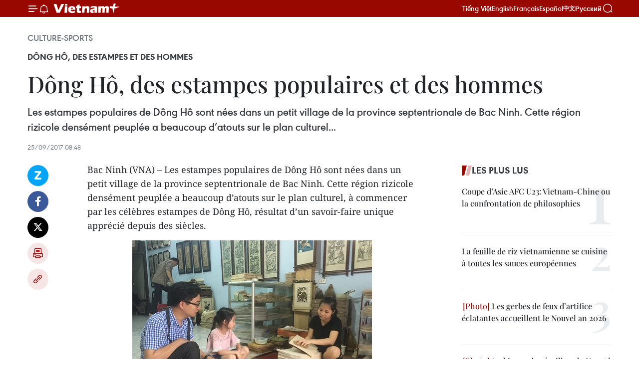

--- FILE ---
content_type: text/html;charset=utf-8
request_url: https://fr.vietnamplus.vn/dong-ho-des-estampes-populaires-et-des-hommes-post93842.vnp
body_size: 26193
content:
<!DOCTYPE html> <html lang="fr" class="fr"> <head> <title>Dông Hô, des estampes populaires et des hommes | Vietnam+ (VietnamPlus)</title> <meta name="description" content="Les estampes populaires de Dông Hô sont nées dans un petit village de la province septentrionale de Bac Ninh. Cette région rizicole densément peuplée a beaucoup d’atouts sur le plan culturel..."/> <meta name="keywords" content="découverte de la production des estampes de Dông Hô, famille de l’artisan Nguyên Huu Qua, technique d’impression spéciale "/> <meta name="news_keywords" content="découverte de la production des estampes de Dông Hô, famille de l’artisan Nguyên Huu Qua, technique d’impression spéciale "/> <meta http-equiv="Content-Type" content="text/html; charset=utf-8" /> <meta http-equiv="X-UA-Compatible" content="IE=edge"/> <meta http-equiv="refresh" content="1800" /> <meta name="revisit-after" content="1 days" /> <meta name="viewport" content="width=device-width, initial-scale=1"> <meta http-equiv="content-language" content="vi" /> <meta name="format-detection" content="telephone=no"/> <meta name="format-detection" content="address=no"/> <meta name="apple-mobile-web-app-capable" content="yes"> <meta name="apple-mobile-web-app-status-bar-style" content="black"> <meta name="apple-mobile-web-app-title" content="Vietnam+ (VietnamPlus)"/> <meta name="referrer" content="no-referrer-when-downgrade"/> <link rel="shortcut icon" href="https://media.vietnamplus.vn/assets/web/styles/img/favicon.ico" type="image/x-icon" /> <link rel="preconnect" href="https://media.vietnamplus.vn"/> <link rel="dns-prefetch" href="https://media.vietnamplus.vn"/> <link rel="preconnect" href="//www.google-analytics.com" /> <link rel="preconnect" href="//www.googletagmanager.com" /> <link rel="preconnect" href="//stc.za.zaloapp.com" /> <link rel="preconnect" href="//fonts.googleapis.com" /> <link rel="preconnect" href="//pagead2.googlesyndication.com"/> <link rel="preconnect" href="//tpc.googlesyndication.com"/> <link rel="preconnect" href="//securepubads.g.doubleclick.net"/> <link rel="preconnect" href="//accounts.google.com"/> <link rel="preconnect" href="//adservice.google.com"/> <link rel="preconnect" href="//adservice.google.com.vn"/> <link rel="preconnect" href="//www.googletagservices.com"/> <link rel="preconnect" href="//partner.googleadservices.com"/> <link rel="preconnect" href="//tpc.googlesyndication.com"/> <link rel="preconnect" href="//za.zdn.vn"/> <link rel="preconnect" href="//sp.zalo.me"/> <link rel="preconnect" href="//connect.facebook.net"/> <link rel="preconnect" href="//www.facebook.com"/> <link rel="dns-prefetch" href="//www.google-analytics.com" /> <link rel="dns-prefetch" href="//www.googletagmanager.com" /> <link rel="dns-prefetch" href="//stc.za.zaloapp.com" /> <link rel="dns-prefetch" href="//fonts.googleapis.com" /> <link rel="dns-prefetch" href="//pagead2.googlesyndication.com"/> <link rel="dns-prefetch" href="//tpc.googlesyndication.com"/> <link rel="dns-prefetch" href="//securepubads.g.doubleclick.net"/> <link rel="dns-prefetch" href="//accounts.google.com"/> <link rel="dns-prefetch" href="//adservice.google.com"/> <link rel="dns-prefetch" href="//adservice.google.com.vn"/> <link rel="dns-prefetch" href="//www.googletagservices.com"/> <link rel="dns-prefetch" href="//partner.googleadservices.com"/> <link rel="dns-prefetch" href="//tpc.googlesyndication.com"/> <link rel="dns-prefetch" href="//za.zdn.vn"/> <link rel="dns-prefetch" href="//sp.zalo.me"/> <link rel="dns-prefetch" href="//connect.facebook.net"/> <link rel="dns-prefetch" href="//www.facebook.com"/> <link rel="dns-prefetch" href="//graph.facebook.com"/> <link rel="dns-prefetch" href="//static.xx.fbcdn.net"/> <link rel="dns-prefetch" href="//staticxx.facebook.com"/> <script> var cmsConfig = { domainDesktop: 'https://fr.vietnamplus.vn', domainMobile: 'https://fr.vietnamplus.vn', domainApi: 'https://fr-api.vietnamplus.vn', domainStatic: 'https://media.vietnamplus.vn', domainLog: 'https://fr-log.vietnamplus.vn', googleAnalytics: 'G\-XG2Q9PW0XH', siteId: 0, pageType: 1, objectId: 93842, adsZone: 367, allowAds: true, adsLazy: true, antiAdblock: true, }; if (window.location.protocol !== 'https:' && window.location.hostname.indexOf('vietnamplus.vn') !== -1) { window.location = 'https://' + window.location.hostname + window.location.pathname + window.location.hash; } var USER_AGENT=window.navigator&&(window.navigator.userAgent||window.navigator.vendor)||window.opera||"",IS_MOBILE=/Android|webOS|iPhone|iPod|BlackBerry|Windows Phone|IEMobile|Mobile Safari|Opera Mini/i.test(USER_AGENT),IS_REDIRECT=!1;function setCookie(e,o,i){var n=new Date,i=(n.setTime(n.getTime()+24*i*60*60*1e3),"expires="+n.toUTCString());document.cookie=e+"="+o+"; "+i+";path=/;"}function getCookie(e){var o=document.cookie.indexOf(e+"="),i=o+e.length+1;return!o&&e!==document.cookie.substring(0,e.length)||-1===o?null:(-1===(e=document.cookie.indexOf(";",i))&&(e=document.cookie.length),unescape(document.cookie.substring(i,e)))}IS_MOBILE&&getCookie("isDesktop")&&(setCookie("isDesktop",1,-1),window.location=window.location.pathname.replace(".amp", ".vnp")+window.location.search,IS_REDIRECT=!0); </script> <script> if(USER_AGENT && USER_AGENT.indexOf("facebot") <= 0 && USER_AGENT.indexOf("facebookexternalhit") <= 0) { var query = ''; var hash = ''; if (window.location.search) query = window.location.search; if (window.location.hash) hash = window.location.hash; var canonicalUrl = 'https://fr.vietnamplus.vn/dong-ho-des-estampes-populaires-et-des-hommes-post93842.vnp' + query + hash ; var curUrl = decodeURIComponent(window.location.href); if(!location.port && canonicalUrl.startsWith("http") && curUrl != canonicalUrl){ window.location.replace(canonicalUrl); } } </script> <meta property="fb:pages" content="120834779440" /> <meta property="fb:app_id" content="1960985707489919" /> <meta name="author" content="Vietnam+ (VietnamPlus)" /> <meta name="copyright" content="Copyright © 2026 by Vietnam+ (VietnamPlus)" /> <meta name="RATING" content="GENERAL" /> <meta name="GENERATOR" content="Vietnam+ (VietnamPlus)" /> <meta content="Vietnam+ (VietnamPlus)" itemprop="sourceOrganization" name="source"/> <meta content="news" itemprop="genre" name="medium"/> <meta name="robots" content="noarchive, max-image-preview:large, index, follow" /> <meta name="GOOGLEBOT" content="noarchive, max-image-preview:large, index, follow" /> <link rel="canonical" href="https://fr.vietnamplus.vn/dong-ho-des-estampes-populaires-et-des-hommes-post93842.vnp" /> <meta property="og:site_name" content="Vietnam+ (VietnamPlus)"/> <meta property="og:rich_attachment" content="true"/> <meta property="og:type" content="article"/> <meta property="og:url" content="https://fr.vietnamplus.vn/dong-ho-des-estampes-populaires-et-des-hommes-post93842.vnp"/> <meta property="og:image" content="https://mediafr.vietnamplus.vn/images/[base64]/Lartisan_Nguyen_Huu_Qua_retouche_les_uvres_CVN_1.jpg.webp"/> <meta property="og:image:width" content="1200"/> <meta property="og:image:height" content="630"/> <meta property="og:title" content="Dông Hô, des estampes populaires et des hommes"/> <meta property="og:description" content="Les estampes populaires de Dông Hô sont nées dans un petit village de la province septentrionale de Bac Ninh. Cette région rizicole densément peuplée a beaucoup d’atouts sur le plan culturel..."/> <meta name="twitter:card" value="summary"/> <meta name="twitter:url" content="https://fr.vietnamplus.vn/dong-ho-des-estampes-populaires-et-des-hommes-post93842.vnp"/> <meta name="twitter:title" content="Dông Hô, des estampes populaires et des hommes"/> <meta name="twitter:description" content="Les estampes populaires de Dông Hô sont nées dans un petit village de la province septentrionale de Bac Ninh. Cette région rizicole densément peuplée a beaucoup d’atouts sur le plan culturel..."/> <meta name="twitter:image" content="https://mediafr.vietnamplus.vn/images/[base64]/Lartisan_Nguyen_Huu_Qua_retouche_les_uvres_CVN_1.jpg.webp"/> <meta name="twitter:site" content="@Vietnam+ (VietnamPlus)"/> <meta name="twitter:creator" content="@Vietnam+ (VietnamPlus)"/> <meta property="article:publisher" content="https://www.facebook.com/VietnamPlus" /> <meta property="article:tag" content="découverte de la production des estampes de Dông Hô, famille de l’artisan Nguyên Huu Qua, technique d’impression spéciale "/> <meta property="article:section" content="Culture-Sports" /> <meta property="article:published_time" content="2017-09-25T15:48:00+0700"/> <meta property="article:modified_time" content="2017-09-25T16:44:35+0700"/> <script type="application/ld+json"> { "@context": "http://schema.org", "@type": "Organization", "name": "Vietnam+ (VietnamPlus)", "url": "https://fr.vietnamplus.vn", "logo": "https://media.vietnamplus.vn/assets/web/styles/img/logo.png", "foundingDate": "2008", "founders": [ { "@type": "Person", "name": "Thông tấn xã Việt Nam (TTXVN)" } ], "address": [ { "@type": "PostalAddress", "streetAddress": "Số 05 Lý Thường Kiệt - Hà Nội - Việt Nam", "addressLocality": "Hà Nội City", "addressRegion": "Northeast", "postalCode": "100000", "addressCountry": "VNM" } ], "contactPoint": [ { "@type": "ContactPoint", "telephone": "+84-243-941-1349", "contactType": "customer service" }, { "@type": "ContactPoint", "telephone": "+84-243-941-1348", "contactType": "customer service" } ], "sameAs": [ "https://www.facebook.com/VietnamPlus", "https://www.tiktok.com/@vietnamplus", "https://twitter.com/vietnamplus", "https://www.youtube.com/c/BaoVietnamPlus" ] } </script> <script type="application/ld+json"> { "@context" : "https://schema.org", "@type" : "WebSite", "name": "Vietnam+ (VietnamPlus)", "url": "https://fr.vietnamplus.vn", "alternateName" : "Báo điện tử VIETNAMPLUS, Cơ quan của Thông tấn xã Việt Nam (TTXVN)", "potentialAction": { "@type": "SearchAction", "target": { "@type": "EntryPoint", "urlTemplate": "https://fr.vietnamplus.vn/search/?q={search_term_string}" }, "query-input": "required name=search_term_string" } } </script> <script type="application/ld+json"> { "@context":"http://schema.org", "@type":"BreadcrumbList", "itemListElement":[ { "@type":"ListItem", "position":1, "item":{ "@id":"https://fr.vietnamplus.vn/culture-sports/", "name":"Culture-Sports" } } ] } </script> <script type="application/ld+json"> { "@context": "http://schema.org", "@type": "NewsArticle", "mainEntityOfPage":{ "@type":"WebPage", "@id":"https://fr.vietnamplus.vn/dong-ho-des-estampes-populaires-et-des-hommes-post93842.vnp" }, "headline": "Dông Hô, des estampes populaires et des hommes", "description": "Les estampes populaires de Dông Hô sont nées dans un petit village de la province septentrionale de Bac Ninh. Cette région rizicole densément peuplée a beaucoup d’atouts sur le plan culturel...", "image": { "@type": "ImageObject", "url": "https://mediafr.vietnamplus.vn/images/[base64]/Lartisan_Nguyen_Huu_Qua_retouche_les_uvres_CVN_1.jpg.webp", "width" : 1200, "height" : 675 }, "datePublished": "2017-09-25T15:48:00+0700", "dateModified": "2017-09-25T16:44:35+0700", "author": { "@type": "Person", "name": "" }, "publisher": { "@type": "Organization", "name": "Vietnam+ (VietnamPlus)", "logo": { "@type": "ImageObject", "url": "https://media.vietnamplus.vn/assets/web/styles/img/logo.png" } } } </script> <link rel="preload" href="https://media.vietnamplus.vn/assets/web/styles/css/main.min-1.0.14.css" as="style"> <link rel="preload" href="https://media.vietnamplus.vn/assets/web/js/main.min-1.0.33.js" as="script"> <link rel="preload" href="https://media.vietnamplus.vn/assets/web/js/detail.min-1.0.15.js" as="script"> <link rel="preload" href="https://common.mcms.one/assets/styles/css/vietnamplus-1.0.0.css" as="style"> <link rel="stylesheet" href="https://common.mcms.one/assets/styles/css/vietnamplus-1.0.0.css"> <link id="cms-style" rel="stylesheet" href="https://media.vietnamplus.vn/assets/web/styles/css/main.min-1.0.14.css"> <script type="text/javascript"> var _metaOgUrl = 'https://fr.vietnamplus.vn/dong-ho-des-estampes-populaires-et-des-hommes-post93842.vnp'; var page_title = document.title; var tracked_url = window.location.pathname + window.location.search + window.location.hash; var cate_path = 'culture-sports'; if (cate_path.length > 0) { tracked_url = "/" + cate_path + tracked_url; } </script> <script async="" src="https://www.googletagmanager.com/gtag/js?id=G-XG2Q9PW0XH"></script> <script> window.dataLayer = window.dataLayer || []; function gtag(){dataLayer.push(arguments);} gtag('js', new Date()); gtag('config', 'G-XG2Q9PW0XH', {page_path: tracked_url}); </script> <script>window.dataLayer = window.dataLayer || [];dataLayer.push({'pageCategory': '/culture\-sports'});</script> <script> window.dataLayer = window.dataLayer || []; dataLayer.push({ 'event': 'Pageview', 'articleId': '93842', 'articleTitle': 'Dông Hô, des estampes populaires et des hommes', 'articleCategory': 'Culture-Sports', 'articleAlowAds': true, 'articleType': 'detail', 'articleTags': 'découverte de la production des estampes de Dông Hô, famille de l’artisan Nguyên Huu Qua, technique d’impression spéciale ', 'articlePublishDate': '2017-09-25T15:48:00+0700', 'articleThumbnail': 'https://mediafr.vietnamplus.vn/images/[base64]/Lartisan_Nguyen_Huu_Qua_retouche_les_uvres_CVN_1.jpg.webp', 'articleShortUrl': 'https://fr.vietnamplus.vn/dong-ho-des-estampes-populaires-et-des-hommes-post93842.vnp', 'articleFullUrl': 'https://fr.vietnamplus.vn/dong-ho-des-estampes-populaires-et-des-hommes-post93842.vnp', }); </script> <script type='text/javascript'> gtag('event', 'article_page',{ 'articleId': '93842', 'articleTitle': 'Dông Hô, des estampes populaires et des hommes', 'articleCategory': 'Culture-Sports', 'articleAlowAds': true, 'articleType': 'detail', 'articleTags': 'découverte de la production des estampes de Dông Hô, famille de l’artisan Nguyên Huu Qua, technique d’impression spéciale ', 'articlePublishDate': '2017-09-25T15:48:00+0700', 'articleThumbnail': 'https://mediafr.vietnamplus.vn/images/[base64]/Lartisan_Nguyen_Huu_Qua_retouche_les_uvres_CVN_1.jpg.webp', 'articleShortUrl': 'https://fr.vietnamplus.vn/dong-ho-des-estampes-populaires-et-des-hommes-post93842.vnp', 'articleFullUrl': 'https://fr.vietnamplus.vn/dong-ho-des-estampes-populaires-et-des-hommes-post93842.vnp', }); </script> <script>(function(w,d,s,l,i){w[l]=w[l]||[];w[l].push({'gtm.start': new Date().getTime(),event:'gtm.js'});var f=d.getElementsByTagName(s)[0], j=d.createElement(s),dl=l!='dataLayer'?'&l='+l:'';j.async=true;j.src= 'https://www.googletagmanager.com/gtm.js?id='+i+dl;f.parentNode.insertBefore(j,f); })(window,document,'script','dataLayer','GTM-5WM58F3N');</script> <script type="text/javascript"> !function(){"use strict";function e(e){var t=!(arguments.length>1&&void 0!==arguments[1])||arguments[1],c=document.createElement("script");c.src=e,t?c.type="module":(c.async=!0,c.type="text/javascript",c.setAttribute("nomodule",""));var n=document.getElementsByTagName("script")[0];n.parentNode.insertBefore(c,n)}!function(t,c){!function(t,c,n){var a,o,r;n.accountId=c,null!==(a=t.marfeel)&&void 0!==a||(t.marfeel={}),null!==(o=(r=t.marfeel).cmd)&&void 0!==o||(r.cmd=[]),t.marfeel.config=n;var i="https://sdk.mrf.io/statics";e("".concat(i,"/marfeel-sdk.js?id=").concat(c),!0),e("".concat(i,"/marfeel-sdk.es5.js?id=").concat(c),!1)}(t,c,arguments.length>2&&void 0!==arguments[2]?arguments[2]:{})}(window,2272,{} )}(); </script> <script async src="https://sp.zalo.me/plugins/sdk.js"></script> </head> <body class="detail-page"> <div id="sdaWeb_SdaMasthead" class="rennab rennab-top" data-platform="1" data-position="Web_SdaMasthead"> </div> <header class=" site-header"> <div class="sticky"> <div class="container"> <i class="ic-menu"></i> <i class="ic-bell"></i> <div id="header-news" class="pick-news hidden" data-source="header-latest-news"></div> <a class="small-logo" href="/" title="Vietnam+ (VietnamPlus)">Vietnam+ (VietnamPlus)</a> <ul class="menu"> <li> <a href="https://www.vietnamplus.vn" title="Tiếng Việt" target="_blank">Tiếng Việt</a> </li> <li> <a href="https://en.vietnamplus.vn" title="English" target="_blank" rel="nofollow">English</a> </li> <li> <a href="https://fr.vietnamplus.vn" title="Français" target="_blank" rel="nofollow">Français</a> </li> <li> <a href="https://es.vietnamplus.vn" title="Español" target="_blank" rel="nofollow">Español</a> </li> <li> <a href="https://zh.vietnamplus.vn" title="中文" target="_blank" rel="nofollow">中文</a> </li> <li> <a href="https://ru.vietnamplus.vn" title="Русский" target="_blank" rel="nofollow">Русский</a> </li> </ul> <div class="search-wrapper"> <i class="ic-search"></i> <input type="text" class="search txtsearch" placeholder="Mot clé"> </div> </div> </div> </header> <div class="site-body"> <div id="sdaWeb_SdaBackground" class="rennab " data-platform="1" data-position="Web_SdaBackground"> </div> <div class="container"> <div class="breadcrumb breadcrumb-detail"> <h2 class="main"> <a href="https://fr.vietnamplus.vn/culture-sports/" title="Culture-Sports" class="active">Culture-Sports</a> </h2> </div> <div id="sdaWeb_SdaTop" class="rennab " data-platform="1" data-position="Web_SdaTop"> </div> <div class="article"> <h2 class="article__sub-title cms-subtitle ">Dông Hô, des estampes et des hommes</h2> <h1 class="article__title cms-title "> Dông Hô, des estampes populaires et des hommes </h1> <div class="article__sapo cms-desc"> Les estampes populaires de Dông Hô sont nées dans un petit village de la province septentrionale de Bac Ninh. Cette région rizicole densément peuplée a beaucoup d’atouts sur le plan culturel... </div> <div id="sdaWeb_SdaArticleAfterSapo" class="rennab " data-platform="1" data-position="Web_SdaArticleAfterSapo"> </div> <div class="article__meta"> <time class="time" datetime="2017-09-25T15:48:00+0700" data-time="1506329280" data-friendly="false">lundi 25 septembre 2017 15:48</time> <meta class="cms-date" itemprop="datePublished" content="2017-09-25T15:48:00+0700"> </div> <div class="col"> <div class="main-col content-col"> <div class="article__body zce-content-body cms-body" itemprop="articleBody"> <div class="social-pin sticky article__social"> <a href="javascript:void(0);" class="zl zalo-share-button" title="Zalo" data-href="https://fr.vietnamplus.vn/dong-ho-des-estampes-populaires-et-des-hommes-post93842.vnp" data-oaid="4486284411240520426" data-layout="1" data-color="blue" data-customize="true">Zalo</a> <a href="javascript:void(0);" class="item fb" data-href="https://fr.vietnamplus.vn/dong-ho-des-estampes-populaires-et-des-hommes-post93842.vnp" data-rel="facebook" title="Facebook">Facebook</a> <a href="javascript:void(0);" class="item tw" data-href="https://fr.vietnamplus.vn/dong-ho-des-estampes-populaires-et-des-hommes-post93842.vnp" data-rel="twitter" title="Twitter">Twitter</a> <a href="javascript:void(0);" class="bookmark sendbookmark hidden" onclick="ME.sendBookmark(this, 93842);" data-id="93842" title="marque-pages">marque-pages</a> <a href="javascript:void(0);" class="print sendprint" title="Print" data-href="/print-93842.html">Impression</a> <a href="javascript:void(0);" class="item link" data-href="https://fr.vietnamplus.vn/dong-ho-des-estampes-populaires-et-des-hommes-post93842.vnp" data-rel="copy" title="Copy link">Copy link</a> </div> <div class="ExternalClassE7F89E032C914A5ABFB9317908AC148C"> Bac Ninh&nbsp;(VNA) – Les estampes populaires de Dông Hô sont nées dans un petit village de la province septentrionale de Bac Ninh. Cette région rizicole densément peuplée a beaucoup d’atouts sur le plan culturel, à commencer par les célèbres estampes de Dông Hô, résultat d’un savoir-faire unique apprécié depuis des siècles.
</div>
<div class="ExternalClassE7F89E032C914A5ABFB9317908AC148C"> <div class="article-photo"> <a href="/Uploaded_FR/sxtt/2017_09_25/Les_visiteurs_a_la_decouverte_de_la_production_des_estampes_de_Dong_Ho_CVN.jpg" rel="nofollow" target="_blank"><img alt="Dông Hô, des estampes populaires et des hommes ảnh 1" src="[data-uri]" class="lazyload cms-photo" data-large-src="https://mediafr.vietnamplus.vn/images/[base64]/Les_visiteurs_a_la_decouverte_de_la_production_des_estampes_de_Dong_Ho_CVN.jpg" data-src="https://mediafr.vietnamplus.vn/images/[base64]/Les_visiteurs_a_la_decouverte_de_la_production_des_estampes_de_Dong_Ho_CVN.jpg" title="Dông Hô, des estampes populaires et des hommes ảnh 1"></a><span>Les visiteurs à la découverte de la production des estampes de Dông Hô. Photo : CVN</span> </div> <br> <br> La famille de l’artisan Nguyên Huu Qua se situe au bord de la rivière Duông, dans le village de Dông Hô, commune de Song Hô, district de Thuân Thành, province de Bac Ninh. C’est une des rares familles de ce village encore spécialisée dans la production des estampes de Dông Hô. Le salon de la famille, d’une superficie de 25 m2, est considéré comme un petit musée des estampes de Dông Hô avec des dizaines d’œuvres de différentes dimensions suspendues jusqu’au plafond de la chambre. <br> <br> L’artisan Nguyên Huu Qua, d’une apparence simple, reste toujours accessible aux visiteurs. Il leur raconte l’histoire des estampes de Dông Hô avec tout son enthousiasme. Selon lui, ces estampes sont du même acabit que celles de Hàng Trông dans le Vieux quartier de Hanoï et de Kim Hoàng, en banlieue de la capitale. Autrefois, les estampes de Dông Hô étaient vendues pour les besoins du Têt. Les habitants collaient ces peintures sur les mûrs pour décorer leur maison à l’occasion du Nouvel An lunaire. Une belle tradition des Vietnamiens du delta du fleuve Rouge. Aujourd’hui, c’est devenu un loisir pour les passionnés des arts populaires. <br> <br> «La production des estampes de Dông Hô remonte à très longtemps», affirme M. Qua, avant d’ajouter que sur une stèle érigée dans la maison commune du village au XVIe siècle, on peut voir l’image de deux rats qui égrugent du riz. «C’est une preuve tangible que les estampes de Dông Hô sont nées durant ce siècle et se sont développées jusqu’à maintenant», souvient-il. <br> &nbsp; <br> Les estampes traduisent les rêves des paysans&nbsp;
</div>
<div class="ExternalClassE7F89E032C914A5ABFB9317908AC148C"> <div class="article-photo"> <a href="/Uploaded_FR/sxtt/2017_09_25/Les_estampes_de_Dong_Ho_refletent_la_vie_spirituelle_et_materielle_des_habitants_CVN.jpg" rel="nofollow" target="_blank"><img alt="Dông Hô, des estampes populaires et des hommes ảnh 2" src="[data-uri]" class="lazyload cms-photo" data-large-src="https://mediafr.vietnamplus.vn/images/[base64]/Les_estampes_de_Dong_Ho_refletent_la_vie_spirituelle_et_materielle_des_habitants_CVN.jpg" data-src="https://mediafr.vietnamplus.vn/images/[base64]/Les_estampes_de_Dong_Ho_refletent_la_vie_spirituelle_et_materielle_des_habitants_CVN.jpg" title="Dông Hô, des estampes populaires et des hommes ảnh 2"></a><span>Les estampes de Dông Hô reflètent la vie spirituelle et matérielle des habitants. Photo : CVN</span> </div> <br> Toutes les étapes de la production des estampes sont réalisées entièrement à la main, fruit de la dextérité, de la patience et du sens esthétique des artisans. &nbsp;Les estampes de Dông Hô reflètent la vie spirituelle et matérielle des habitants vivant dans le delta du fleuve Rouge. Elles traduisent les rêves pluriséculaires des travailleurs d’une famille en harmonie et d’une société fondée sur l’égalité et le bonheur. En ce sens, les estampes de Dông Hô ont largement contribué à la préservation des valeurs culturelles traditionnelles du pays. <br> <br> «La vitalité des estampes de Dông Hô s’explique par le contenu de chaque œuvre. Malgré des difficultés évidentes qui ont bien failli leur être fatales au cours de l’histoire, la production de ces estampes perdure et se perpétue, contre vents et marées», estime M. Qua. <br> <br> Les estampes de Dông Hô s’articulent principalement autour de cinq grands thèmes qu’elles expriment par des symboles culturels forts. Le premier montre le souhait des habitants d’avoir une vie meilleure, avec les oeuvres sur la famille des coqs et celle des cochons. Le 2e thème reflète les scènes de la vie quotidienne comme par exemple, une famille harmonieuse dans l'œuvre intitulée Recueil des noix de coco. L'autre image, intitulée Combat de jalousie, montre au contraire un couple en désaccord. Le 3e thème est réservé aux événements historiques, exaltant les héros du pays qui menèrent des batailles courageuses pour protéger le pays. Le 4e thème est dédié aux histoires célèbres comme celle de Kiêu ou de Thach Sanh. Pour le 5e et dernier thème, les peintures décrivent la vie spirituelle des habitants. <br> <br> Une technique d’impression spéciale&nbsp;&nbsp;
</div>
<div class="sda_middle"> <div id="sdaWeb_SdaArticleMiddle" class="rennab fyi" data-platform="1" data-position="Web_SdaArticleMiddle"> </div>
</div>
<div class="ExternalClassE7F89E032C914A5ABFB9317908AC148C"> <div class="article-photo"> <a href="/Uploaded_FR/sxtt/2017_09_25/Lartisan_Nguyen_Huu_Qua_retouche_les_uvres_CVN_1.jpg" rel="nofollow" target="_blank"><img alt="Dông Hô, des estampes populaires et des hommes ảnh 3" src="[data-uri]" class="lazyload cms-photo" data-large-src="https://mediafr.vietnamplus.vn/images/33e0b6e9e64bc3c1817db4b0200c0d1ecedb794fbe658abcf69277fe530329978b1222add2bbbc46dd99573fc15768c596a992152b9768c406cc371a28fe554ad0738158563bd11d41cc48eb5fd4836cb3609ea6aa0141ede500476f6bf0bae6/Lartisan_Nguyen_Huu_Qua_retouche_les_uvres_CVN_1.jpg" data-src="https://mediafr.vietnamplus.vn/images/68f2576c032ecf9e9a26d2c81c381417a16ceb87d80086912e78a415f7e70cc4ced2ca85f5858578d5e87bb1909135b285deeae0ea67c87f9cf103201eee3e7746302ff6e7465fb9b031e13afb1a7f5b4fc6af49f0bf0e4f00260050e3b6c471/Lartisan_Nguyen_Huu_Qua_retouche_les_uvres_CVN_1.jpg" title="Dông Hô, des estampes populaires et des hommes ảnh 3"></a><span>L'artisan Nguyên Huu Qua retouche les œuvres. Photo : CVN</span> </div>
</div>
<div class="ExternalClassE7F89E032C914A5ABFB9317908AC148C"> Quant à ces couleurs, brillantes et vivantes, elles proviennent de produits 100% naturels. Par exemple, le rouge est obtenu à partir de graviers rouges, le vert, à partir des feuilles, le jaune, à partir du sophora du Japon, le blanc, à partir de la nacre de mollusques bivalves de la famille des Pectinidae . Enfin, le noir est obtenu à partir des cendres de feuilles de bambou et de paille de riz gluant. <br> <br> Les estampes de Dông Hô sont imprimées sur le papier Diêp, un papier spécial. Les producteurs prélèvent puis réduisent en poudre la nacre de ces fameux bivalves puis la mélange à de la colle de riz. Ce mélange est ensuite enduit sur le papier do, fait à partir d’écorce d’un arbre tropical appelé «rhamnoneuron». <br> <br> Les artisans utilisent une technique de gravure pour fabriquer les estampes. Chaque gravure, présentée sous forme de planche, correspond à une couleur. Ce qui explique le fait que le nombre de couleurs sur une estampe équivaut au nombre de gravures utilisées. «L’impression respecte le principe suivant : les couleurs fortes comme le rouge et le vert seront imprimées d’abord, puis les couleurs plus légères comme le jaune et le blanc, et enfin, le noir», explique l’artisan. <br> <br> On rêve d’une nouvelle vitalité des estampes &nbsp;
</div>
<div class="sda_middle"> <div id="sdaWeb_SdaArticleMiddle1" class="rennab fyi" data-platform="1" data-position="Web_SdaArticleMiddle1"> </div>
</div>
<div class="ExternalClassE7F89E032C914A5ABFB9317908AC148C"> <div class="article-photo"> <a href="/Uploaded_FR/sxtt/2017_09_25/Nguyen_Huu_Qua_restaure_les_gravures_CVN.jpg" rel="nofollow" target="_blank"><img alt="Dông Hô, des estampes populaires et des hommes ảnh 4" src="[data-uri]" class="lazyload cms-photo" data-large-src="https://mediafr.vietnamplus.vn/images/33e0b6e9e64bc3c1817db4b0200c0d1ecedb794fbe658abcf69277fe53032997ba3fdf9c27665efbd91e8dc2e15d266ac1507bb0dfcffe5b37be198fc2804e5d367aaad2a0deaceddd0531ae08d226a9/Nguyen_Huu_Qua_restaure_les_gravures_CVN.jpg" data-src="https://mediafr.vietnamplus.vn/images/68f2576c032ecf9e9a26d2c81c381417a16ceb87d80086912e78a415f7e70cc46b7e0981ec82d29bd13134198d841136a0ce5b93bf58754324d201558e10aac881fdfc4b4801fdc2d04d7b308217d3a8/Nguyen_Huu_Qua_restaure_les_gravures_CVN.jpg" title="Dông Hô, des estampes populaires et des hommes ảnh 4"></a><span>Nguyên Huu Qua restaure les gravures. Photo : CVN</span> </div>
</div>
<div class="ExternalClassE7F89E032C914A5ABFB9317908AC148C"> «Autrefois, tout le village vivait de la production des estampes. Mais au fil du temps, le métier s’est peu à peu perdu. À présent, seules quelques familles poursuivent la production des estampes traditionnelles, ce qui est, vous en conviendrez, bien dommage», regrette Nguyên Huu Qua. Beaucoup de gravures anciennes des estampes de Dông Hô ont été égarées ou abimées. Soucieux de la préservation du métier traditionnel du village, l’artisan Nguyên Huu Qua n’est pour autant pas fataliste. Il espère bien voir dans les prochaines années les estampes de Dông Hô retrouver leur vitalité. <br> <br> Pour tenter de réussir son pari, il se focalise sur la restauration et la production des gravures. Un travail qui nécessite du temps et des efforts pour rendre vivants les détails figurant dans les gravures. «Actuellement, je possède quelques 1.000 gravures anciennes et nouvelles. Je n’ai pas beaucoup de gravures anciennes, environ 100 planches, mais certaines ont été faites il y a 200 ans ou plus. Pour une datation précise, il faut mener des examens scientifiques», précise-t-il. &nbsp; <br> <br> Les estampes de Dông Hô font partie des trésor des beaux-arts du pays. Ces estampes traditionnelles sont d’ailleurs classées au patrimoine culturel immatériel national, preuve, s’il était encore besoin de le souligner, de leur valeur inestimable. – CVN/VNA
</div> <div id="sdaWeb_SdaArticleAfterBody" class="rennab " data-platform="1" data-position="Web_SdaArticleAfterBody"> </div> </div> <div class="article__tag"> <a class="active" href="https://fr.vietnamplus.vn/tag.vnp?q=découverte de la production des estampes de Dông Hô" title="découverte de la production des estampes de Dông Hô">#découverte de la production des estampes de Dông Hô</a> <a class="active" href="https://fr.vietnamplus.vn/tag.vnp?q=famille de l’artisan Nguyên Huu Qua" title="famille de l’artisan Nguyên Huu Qua">#famille de l’artisan Nguyên Huu Qua</a> <a class="" href="https://fr.vietnamplus.vn/tag.vnp?q=technique d’impression spéciale " title="technique d’impression spéciale ">#technique d’impression spéciale </a> </div> <div id="sdaWeb_SdaArticleAfterTag" class="rennab " data-platform="1" data-position="Web_SdaArticleAfterTag"> </div> <div class="wrap-social"> <div class="social-pin article__social"> <a href="javascript:void(0);" class="zl zalo-share-button" title="Zalo" data-href="https://fr.vietnamplus.vn/dong-ho-des-estampes-populaires-et-des-hommes-post93842.vnp" data-oaid="4486284411240520426" data-layout="1" data-color="blue" data-customize="true">Zalo</a> <a href="javascript:void(0);" class="item fb" data-href="https://fr.vietnamplus.vn/dong-ho-des-estampes-populaires-et-des-hommes-post93842.vnp" data-rel="facebook" title="Facebook">Facebook</a> <a href="javascript:void(0);" class="item tw" data-href="https://fr.vietnamplus.vn/dong-ho-des-estampes-populaires-et-des-hommes-post93842.vnp" data-rel="twitter" title="Twitter">Twitter</a> <a href="javascript:void(0);" class="bookmark sendbookmark hidden" onclick="ME.sendBookmark(this, 93842);" data-id="93842" title="marque-pages">marque-pages</a> <a href="javascript:void(0);" class="print sendprint" title="Print" data-href="/print-93842.html">Impression</a> <a href="javascript:void(0);" class="item link" data-href="https://fr.vietnamplus.vn/dong-ho-des-estampes-populaires-et-des-hommes-post93842.vnp" data-rel="copy" title="Copy link">Copy link</a> </div> <a href="https://news.google.com/publications/CAAqBwgKMN-18wowlLWFAw?hl=vi&gl=VN&ceid=VN%3Avi" class="google-news" target="_blank" title="Google News">Suivez VietnamPlus</a> </div> <div id="sdaWeb_SdaArticleAfterBody1" class="rennab " data-platform="1" data-position="Web_SdaArticleAfterBody1"> </div> <div id="sdaWeb_SdaArticleAfterBody2" class="rennab " data-platform="1" data-position="Web_SdaArticleAfterBody2"> </div> <div class="timeline secondary"> <h3 class="box-heading"> <a href="https://fr.vietnamplus.vn/culture-sports/" title="Culture-Sports" class="title"> Voir plus </a> </h3> <div class="box-content content-list" data-source="recommendation-367"> <article class="story" data-id="257804"> <figure class="story__thumb"> <a class="cms-link" href="https://fr.vietnamplus.vn/14-congres-national-du-parti-faire-de-la-culture-une-ressource-endogene-essentielle-post257804.vnp" title="14ᵉ Congrès national du Parti : Faire de la culture une ressource endogène essentielle"> <img class="lazyload" src="[data-uri]" data-src="https://mediafr.vietnamplus.vn/images/[base64]/vna-potal-cong-bo-festival-hue-2026-va-tai-hien-le-ban-soc-8507173.jpg.webp" data-srcset="https://mediafr.vietnamplus.vn/images/[base64]/vna-potal-cong-bo-festival-hue-2026-va-tai-hien-le-ban-soc-8507173.jpg.webp 1x, https://mediafr.vietnamplus.vn/images/[base64]/vna-potal-cong-bo-festival-hue-2026-va-tai-hien-le-ban-soc-8507173.jpg.webp 2x" alt="Reconstitution d&#39;une cérémonie de la dynastie des Nguyen. Photo : VNA"> <noscript><img src="https://mediafr.vietnamplus.vn/images/[base64]/vna-potal-cong-bo-festival-hue-2026-va-tai-hien-le-ban-soc-8507173.jpg.webp" srcset="https://mediafr.vietnamplus.vn/images/[base64]/vna-potal-cong-bo-festival-hue-2026-va-tai-hien-le-ban-soc-8507173.jpg.webp 1x, https://mediafr.vietnamplus.vn/images/[base64]/vna-potal-cong-bo-festival-hue-2026-va-tai-hien-le-ban-soc-8507173.jpg.webp 2x" alt="Reconstitution d&#39;une cérémonie de la dynastie des Nguyen. Photo : VNA" class="image-fallback"></noscript> </a> </figure> <h2 class="story__heading" data-tracking="257804"> <a class=" cms-link" href="https://fr.vietnamplus.vn/14-congres-national-du-parti-faire-de-la-culture-une-ressource-endogene-essentielle-post257804.vnp" title="14ᵉ Congrès national du Parti : Faire de la culture une ressource endogène essentielle"> 14ᵉ Congrès national du Parti : Faire de la culture une ressource endogène essentielle </a> </h2> <time class="time" datetime="2026-01-22T14:40:11+0700" data-time="1769067611"> 22/01/2026 14:40 </time> <div class="story__summary story__shorten"> <p>Adoptée à la veille du 14ᵉ Congrès national du Parti, la Résolution 80-NQ/TW affirme la culture comme fondement spirituel, ressource endogène et moteur essentiel du développement rapide et durable du Vietnam.</p> </div> </article> <article class="story" data-id="257765"> <figure class="story__thumb"> <a class="cms-link" href="https://fr.vietnamplus.vn/les-cinq-orientations-directrices-du-bureau-politique-sur-le-developpement-de-la-culture-du-vietnam-post257765.vnp" title="Les cinq orientations directrices du Bureau politique sur le développement de la culture du Vietnam"> <img class="lazyload" src="[data-uri]" data-src="https://mediafr.vietnamplus.vn/images/e561533c122dd67ff9be5bdc26232758181b6f1b8529cea060a3326234f5fb4e0880bf51022bcd28b1299850fa06d024835b2a35aa37fbf2ec7ee4bb159e461c/chi-dao-van-hoa.jpg.webp" data-srcset="https://mediafr.vietnamplus.vn/images/e561533c122dd67ff9be5bdc26232758181b6f1b8529cea060a3326234f5fb4e0880bf51022bcd28b1299850fa06d024835b2a35aa37fbf2ec7ee4bb159e461c/chi-dao-van-hoa.jpg.webp 1x, https://mediafr.vietnamplus.vn/images/5e68d86e4a3b9f2df1e0c1392dbdba62181b6f1b8529cea060a3326234f5fb4e0880bf51022bcd28b1299850fa06d024835b2a35aa37fbf2ec7ee4bb159e461c/chi-dao-van-hoa.jpg.webp 2x" alt="Les cinq orientations directrices du Bureau politique sur le développement de la culture du Vietnam"> <noscript><img src="https://mediafr.vietnamplus.vn/images/e561533c122dd67ff9be5bdc26232758181b6f1b8529cea060a3326234f5fb4e0880bf51022bcd28b1299850fa06d024835b2a35aa37fbf2ec7ee4bb159e461c/chi-dao-van-hoa.jpg.webp" srcset="https://mediafr.vietnamplus.vn/images/e561533c122dd67ff9be5bdc26232758181b6f1b8529cea060a3326234f5fb4e0880bf51022bcd28b1299850fa06d024835b2a35aa37fbf2ec7ee4bb159e461c/chi-dao-van-hoa.jpg.webp 1x, https://mediafr.vietnamplus.vn/images/5e68d86e4a3b9f2df1e0c1392dbdba62181b6f1b8529cea060a3326234f5fb4e0880bf51022bcd28b1299850fa06d024835b2a35aa37fbf2ec7ee4bb159e461c/chi-dao-van-hoa.jpg.webp 2x" alt="Les cinq orientations directrices du Bureau politique sur le développement de la culture du Vietnam" class="image-fallback"></noscript> </a> </figure> <h2 class="story__heading" data-tracking="257765"> <a class=" cms-link" href="https://fr.vietnamplus.vn/les-cinq-orientations-directrices-du-bureau-politique-sur-le-developpement-de-la-culture-du-vietnam-post257765.vnp" title="Les cinq orientations directrices du Bureau politique sur le développement de la culture du Vietnam"> <i class="ic-infographic"></i> Les cinq orientations directrices du Bureau politique sur le développement de la culture du Vietnam </a> </h2> <time class="time" datetime="2026-01-22T08:00:00+0700" data-time="1769043600"> 22/01/2026 08:00 </time> <div class="story__summary story__shorten"> <p>Les cinq orientations directrices du Bureau politique sur le développement de la culture du Vietnam, conformément à la Résolution n° 80-NQ/TW du 7 janvier 2026 du Bureau politique.</p> </div> </article> <article class="story" data-id="257784"> <figure class="story__thumb"> <a class="cms-link" href="https://fr.vietnamplus.vn/13es-jeux-paralympiques-de-lasean-depart-en-fanfare-pour-le-vietnam-post257784.vnp" title="13es Jeux paralympiques de l’ASEAN : Départ en fanfare pour le Vietnam"> <img class="lazyload" src="[data-uri]" data-src="https://mediafr.vietnamplus.vn/images/99744cc23496dda1191ab041b5e7183959ff735c7150ab5d1c001bd43f45e1845a0f4d13059076c542d2dd14f1df052a/1-4319.jpg.webp" data-srcset="https://mediafr.vietnamplus.vn/images/99744cc23496dda1191ab041b5e7183959ff735c7150ab5d1c001bd43f45e1845a0f4d13059076c542d2dd14f1df052a/1-4319.jpg.webp 1x, https://mediafr.vietnamplus.vn/images/b45f905f8a1d998e7735114b0aa991f059ff735c7150ab5d1c001bd43f45e1845a0f4d13059076c542d2dd14f1df052a/1-4319.jpg.webp 2x" alt="L&#39;haltérophile vietnamien Le Van Cong (Photo : VNA)"> <noscript><img src="https://mediafr.vietnamplus.vn/images/99744cc23496dda1191ab041b5e7183959ff735c7150ab5d1c001bd43f45e1845a0f4d13059076c542d2dd14f1df052a/1-4319.jpg.webp" srcset="https://mediafr.vietnamplus.vn/images/99744cc23496dda1191ab041b5e7183959ff735c7150ab5d1c001bd43f45e1845a0f4d13059076c542d2dd14f1df052a/1-4319.jpg.webp 1x, https://mediafr.vietnamplus.vn/images/b45f905f8a1d998e7735114b0aa991f059ff735c7150ab5d1c001bd43f45e1845a0f4d13059076c542d2dd14f1df052a/1-4319.jpg.webp 2x" alt="L&#39;haltérophile vietnamien Le Van Cong (Photo : VNA)" class="image-fallback"></noscript> </a> </figure> <h2 class="story__heading" data-tracking="257784"> <a class=" cms-link" href="https://fr.vietnamplus.vn/13es-jeux-paralympiques-de-lasean-depart-en-fanfare-pour-le-vietnam-post257784.vnp" title="13es Jeux paralympiques de l’ASEAN : Départ en fanfare pour le Vietnam"> 13es Jeux paralympiques de l’ASEAN : Départ en fanfare pour le Vietnam </a> </h2> <time class="time" datetime="2026-01-21T22:19:36+0700" data-time="1769008776"> 21/01/2026 22:19 </time> <div class="story__summary story__shorten"> <p>Le Vietnam a signé une entrée en matière remarquable aux 13es Jeux paralympiques de l’ASEAN à Nakhon Ratchasima (Thaïlande), en remportant huit médailles d’or dès la première journée de compétition, confirmant la détermination et le haut niveau de ses athlètes.</p> </div> </article> <article class="story" data-id="257779"> <figure class="story__thumb"> <a class="cms-link" href="https://fr.vietnamplus.vn/asean-para-games-13-une-nageuse-vietnamienne-bat-le-record-des-jeux-post257779.vnp" title="ASEAN Para Games 13 : Une nageuse vietnamienne bat le record des Jeux"> <img class="lazyload" src="[data-uri]" data-src="https://mediafr.vietnamplus.vn/images/cb5e58093ff95162a4d929afc29a8ac945cb540af52ed1754fc98f42d056baa0927553474694b0f47d70baf7942e2ba44c7dea573360559da230b6bea101fdcc/para-games-1.jpg.webp" data-srcset="https://mediafr.vietnamplus.vn/images/cb5e58093ff95162a4d929afc29a8ac945cb540af52ed1754fc98f42d056baa0927553474694b0f47d70baf7942e2ba44c7dea573360559da230b6bea101fdcc/para-games-1.jpg.webp 1x, https://mediafr.vietnamplus.vn/images/73788f2a17dc0bafed9a525c2cfb94fa45cb540af52ed1754fc98f42d056baa0927553474694b0f47d70baf7942e2ba44c7dea573360559da230b6bea101fdcc/para-games-1.jpg.webp 2x" alt="La nageuse Vi Thi Hang aux ASEAN Para Games 13. Photo: VNA"> <noscript><img src="https://mediafr.vietnamplus.vn/images/cb5e58093ff95162a4d929afc29a8ac945cb540af52ed1754fc98f42d056baa0927553474694b0f47d70baf7942e2ba44c7dea573360559da230b6bea101fdcc/para-games-1.jpg.webp" srcset="https://mediafr.vietnamplus.vn/images/cb5e58093ff95162a4d929afc29a8ac945cb540af52ed1754fc98f42d056baa0927553474694b0f47d70baf7942e2ba44c7dea573360559da230b6bea101fdcc/para-games-1.jpg.webp 1x, https://mediafr.vietnamplus.vn/images/73788f2a17dc0bafed9a525c2cfb94fa45cb540af52ed1754fc98f42d056baa0927553474694b0f47d70baf7942e2ba44c7dea573360559da230b6bea101fdcc/para-games-1.jpg.webp 2x" alt="La nageuse Vi Thi Hang aux ASEAN Para Games 13. Photo: VNA" class="image-fallback"></noscript> </a> </figure> <h2 class="story__heading" data-tracking="257779"> <a class=" cms-link" href="https://fr.vietnamplus.vn/asean-para-games-13-une-nageuse-vietnamienne-bat-le-record-des-jeux-post257779.vnp" title="ASEAN Para Games 13 : Une nageuse vietnamienne bat le record des Jeux"> ASEAN Para Games 13 : Une nageuse vietnamienne bat le record des Jeux </a> </h2> <time class="time" datetime="2026-01-21T20:08:59+0700" data-time="1769000939"> 21/01/2026 20:08 </time> <div class="story__summary story__shorten"> <p>La nageuse Vi Thi Hang a remporté la médaille d'or en 50 m dos féminin (S6-S7), aux 13es Jeux paralympiques de l'ASEAN (ASEAN Para Games 13).</p> </div> </article> <article class="story" data-id="257777"> <figure class="story__thumb"> <a class="cms-link" href="https://fr.vietnamplus.vn/14e-congres-national-du-parti-hue-affirme-son-ambition-de-rayonner-a-linternational-par-la-culture-et-le-patrimoine-post257777.vnp" title="14e Congrès national du Parti : Huê affirme son ambition de rayonner à l’international par la culture et le patrimoine"> <img class="lazyload" src="[data-uri]" data-src="https://mediafr.vietnamplus.vn/images/99744cc23496dda1191ab041b5e71839c544fe15ff39090b842eee8b93aa2dc245ecce224412c4719ebd1663feaf5803/1.jpg.webp" data-srcset="https://mediafr.vietnamplus.vn/images/99744cc23496dda1191ab041b5e71839c544fe15ff39090b842eee8b93aa2dc245ecce224412c4719ebd1663feaf5803/1.jpg.webp 1x, https://mediafr.vietnamplus.vn/images/b45f905f8a1d998e7735114b0aa991f0c544fe15ff39090b842eee8b93aa2dc245ecce224412c4719ebd1663feaf5803/1.jpg.webp 2x" alt="Nguyen Chi Tai, secrétaire adjoint du Comité municipal du Parti et président du Comité du Front de la Patrie du Vietnam de Huê. Photo : VNA"> <noscript><img src="https://mediafr.vietnamplus.vn/images/99744cc23496dda1191ab041b5e71839c544fe15ff39090b842eee8b93aa2dc245ecce224412c4719ebd1663feaf5803/1.jpg.webp" srcset="https://mediafr.vietnamplus.vn/images/99744cc23496dda1191ab041b5e71839c544fe15ff39090b842eee8b93aa2dc245ecce224412c4719ebd1663feaf5803/1.jpg.webp 1x, https://mediafr.vietnamplus.vn/images/b45f905f8a1d998e7735114b0aa991f0c544fe15ff39090b842eee8b93aa2dc245ecce224412c4719ebd1663feaf5803/1.jpg.webp 2x" alt="Nguyen Chi Tai, secrétaire adjoint du Comité municipal du Parti et président du Comité du Front de la Patrie du Vietnam de Huê. Photo : VNA" class="image-fallback"></noscript> </a> </figure> <h2 class="story__heading" data-tracking="257777"> <a class=" cms-link" href="https://fr.vietnamplus.vn/14e-congres-national-du-parti-hue-affirme-son-ambition-de-rayonner-a-linternational-par-la-culture-et-le-patrimoine-post257777.vnp" title="14e Congrès national du Parti : Huê affirme son ambition de rayonner à l’international par la culture et le patrimoine"> 14e Congrès national du Parti : Huê affirme son ambition de rayonner à l’international par la culture et le patrimoine </a> </h2> <time class="time" datetime="2026-01-21T19:46:02+0700" data-time="1768999562"> 21/01/2026 19:46 </time> <div class="story__summary story__shorten"> <p>À l’occasion du 14e Congrès national du Parti, la ville de Huê a présenté sa vision stratégique visant à devenir une ville patrimoniale emblématique du Vietnam et un centre culturel et touristique d’envergure internationale, en plaçant l’être humain, la culture et le patrimoine au cœur du développement durable.</p> </div> </article> <div id="sdaWeb_SdaNative1" class="rennab " data-platform="1" data-position="Web_SdaNative1"> </div> <article class="story" data-id="257773"> <figure class="story__thumb"> <a class="cms-link" href="https://fr.vietnamplus.vn/asean-para-games-13-premiere-moisson-de-medailles-dor-pour-la-delegation-vietnamienne-post257773.vnp" title="ASEAN Para Games 13 : Première moisson de médailles d&#39;or pour la délégation vietnamienne"> <img class="lazyload" src="[data-uri]" data-src="https://mediafr.vietnamplus.vn/images/e561533c122dd67ff9be5bdc26232758c11eeb69f14a070740991c252a66ac4920b5dd89e5dccaff3b33d09fa7da472d/para.jpg.webp" data-srcset="https://mediafr.vietnamplus.vn/images/e561533c122dd67ff9be5bdc26232758c11eeb69f14a070740991c252a66ac4920b5dd89e5dccaff3b33d09fa7da472d/para.jpg.webp 1x, https://mediafr.vietnamplus.vn/images/5e68d86e4a3b9f2df1e0c1392dbdba62c11eeb69f14a070740991c252a66ac4920b5dd89e5dccaff3b33d09fa7da472d/para.jpg.webp 2x" alt="Vo Huynh Anh Khoa (deuxième, à droite) remporte la première médaille d&#39;or pour le Vietnam aux 13es Jeux paralympiques de l&#39;ASEAN. Photo : webthethao.vn"> <noscript><img src="https://mediafr.vietnamplus.vn/images/e561533c122dd67ff9be5bdc26232758c11eeb69f14a070740991c252a66ac4920b5dd89e5dccaff3b33d09fa7da472d/para.jpg.webp" srcset="https://mediafr.vietnamplus.vn/images/e561533c122dd67ff9be5bdc26232758c11eeb69f14a070740991c252a66ac4920b5dd89e5dccaff3b33d09fa7da472d/para.jpg.webp 1x, https://mediafr.vietnamplus.vn/images/5e68d86e4a3b9f2df1e0c1392dbdba62c11eeb69f14a070740991c252a66ac4920b5dd89e5dccaff3b33d09fa7da472d/para.jpg.webp 2x" alt="Vo Huynh Anh Khoa (deuxième, à droite) remporte la première médaille d&#39;or pour le Vietnam aux 13es Jeux paralympiques de l&#39;ASEAN. Photo : webthethao.vn" class="image-fallback"></noscript> </a> </figure> <h2 class="story__heading" data-tracking="257773"> <a class=" cms-link" href="https://fr.vietnamplus.vn/asean-para-games-13-premiere-moisson-de-medailles-dor-pour-la-delegation-vietnamienne-post257773.vnp" title="ASEAN Para Games 13 : Première moisson de médailles d&#39;or pour la délégation vietnamienne"> ASEAN Para Games 13 : Première moisson de médailles d'or pour la délégation vietnamienne </a> </h2> <time class="time" datetime="2026-01-21T16:44:19+0700" data-time="1768988659"> 21/01/2026 16:44 </time> <div class="story__summary story__shorten"> <p>La délégation handisport du Vietnam a raflé plusieurs médailles portée par l’excellence de ses nageurs lors de la première journée de compétition officielle des 13es Jeux sportifs paralympiques d'Asie du Sud-Est (ASEAN Para Games 13), qui se tiennent à Nakhon Ratchasima, en Thaïlande.</p> </div> </article> <article class="story" data-id="257772"> <figure class="story__thumb"> <a class="cms-link" href="https://fr.vietnamplus.vn/14e-congres-du-parti-la-culture-constitue-le-socle-du-developpement-rapide-et-durable-post257772.vnp" title="14e Congrès du Parti : La culture constitue le socle du développement rapide et durable"> <img class="lazyload" src="[data-uri]" data-src="https://mediafr.vietnamplus.vn/images/09bba8fe1e0bab5788885f766dd43fbbd2eff3e911b98fa7487bcd74d4cedac6b6a4a8240e52ed830a3370e74ef25652/hung.jpg.webp" data-srcset="https://mediafr.vietnamplus.vn/images/09bba8fe1e0bab5788885f766dd43fbbd2eff3e911b98fa7487bcd74d4cedac6b6a4a8240e52ed830a3370e74ef25652/hung.jpg.webp 1x, https://mediafr.vietnamplus.vn/images/3a31c05c87ed42e2ee7840c780802e73d2eff3e911b98fa7487bcd74d4cedac6b6a4a8240e52ed830a3370e74ef25652/hung.jpg.webp 2x" alt="Le ministre de la Culture, des Sports et du Tourisme, Nguyen Van Hung, présente son intervention. Photo : VNA"> <noscript><img src="https://mediafr.vietnamplus.vn/images/09bba8fe1e0bab5788885f766dd43fbbd2eff3e911b98fa7487bcd74d4cedac6b6a4a8240e52ed830a3370e74ef25652/hung.jpg.webp" srcset="https://mediafr.vietnamplus.vn/images/09bba8fe1e0bab5788885f766dd43fbbd2eff3e911b98fa7487bcd74d4cedac6b6a4a8240e52ed830a3370e74ef25652/hung.jpg.webp 1x, https://mediafr.vietnamplus.vn/images/3a31c05c87ed42e2ee7840c780802e73d2eff3e911b98fa7487bcd74d4cedac6b6a4a8240e52ed830a3370e74ef25652/hung.jpg.webp 2x" alt="Le ministre de la Culture, des Sports et du Tourisme, Nguyen Van Hung, présente son intervention. Photo : VNA" class="image-fallback"></noscript> </a> </figure> <h2 class="story__heading" data-tracking="257772"> <a class=" cms-link" href="https://fr.vietnamplus.vn/14e-congres-du-parti-la-culture-constitue-le-socle-du-developpement-rapide-et-durable-post257772.vnp" title="14e Congrès du Parti : La culture constitue le socle du développement rapide et durable"> 14e Congrès du Parti : La culture constitue le socle du développement rapide et durable </a> </h2> <time class="time" datetime="2026-01-21T16:38:49+0700" data-time="1768988329"> 21/01/2026 16:38 </time> <div class="story__summary story__shorten"> <p>Le ministre de la Culture, des Sports et du Tourisme Nguyen Van Hung a mis en avant le rôle central de la culture et du peuple vietnamiens en tant que fondement, ressource endogène et moteur stratégique du développement rapide et durable du pays.</p> </div> </article> <article class="story" data-id="257764"> <figure class="story__thumb"> <a class="cms-link" href="https://fr.vietnamplus.vn/philatelie-quand-arrivent-les-chevaux-le-succes-se-trouve-sous-les-sabots-post257764.vnp" title="Philatélie : Quand arrivent les chevaux, le succès se trouve sous les sabots"> <img class="lazyload" src="[data-uri]" data-src="https://mediafr.vietnamplus.vn/images/44f872b41ffffe837e595148a04b980744f0fdf55541b121348d357ed75be8834686800c6715c2a2383832f50e2e194ebc641214598d56ebf6ac7b349144c1fa/timbres.jpg.webp" data-srcset="https://mediafr.vietnamplus.vn/images/44f872b41ffffe837e595148a04b980744f0fdf55541b121348d357ed75be8834686800c6715c2a2383832f50e2e194ebc641214598d56ebf6ac7b349144c1fa/timbres.jpg.webp 1x, https://mediafr.vietnamplus.vn/images/5d0deb09e2c673469c8d47bdf1f528e444f0fdf55541b121348d357ed75be8834686800c6715c2a2383832f50e2e194ebc641214598d56ebf6ac7b349144c1fa/timbres.jpg.webp 2x" alt="Coffret «Ma dao thành công». Plus qu’un symbole de bonne fortune, le cheval représente la persévérance et le moment où le dévouement finit par payer."> <noscript><img src="https://mediafr.vietnamplus.vn/images/44f872b41ffffe837e595148a04b980744f0fdf55541b121348d357ed75be8834686800c6715c2a2383832f50e2e194ebc641214598d56ebf6ac7b349144c1fa/timbres.jpg.webp" srcset="https://mediafr.vietnamplus.vn/images/44f872b41ffffe837e595148a04b980744f0fdf55541b121348d357ed75be8834686800c6715c2a2383832f50e2e194ebc641214598d56ebf6ac7b349144c1fa/timbres.jpg.webp 1x, https://mediafr.vietnamplus.vn/images/5d0deb09e2c673469c8d47bdf1f528e444f0fdf55541b121348d357ed75be8834686800c6715c2a2383832f50e2e194ebc641214598d56ebf6ac7b349144c1fa/timbres.jpg.webp 2x" alt="Coffret «Ma dao thành công». Plus qu’un symbole de bonne fortune, le cheval représente la persévérance et le moment où le dévouement finit par payer." class="image-fallback"></noscript> </a> </figure> <h2 class="story__heading" data-tracking="257764"> <a class=" cms-link" href="https://fr.vietnamplus.vn/philatelie-quand-arrivent-les-chevaux-le-succes-se-trouve-sous-les-sabots-post257764.vnp" title="Philatélie : Quand arrivent les chevaux, le succès se trouve sous les sabots"> Philatélie : Quand arrivent les chevaux, le succès se trouve sous les sabots </a> </h2> <time class="time" datetime="2026-01-21T14:30:00+0700" data-time="1768980600"> 21/01/2026 14:30 </time> <div class="story__summary story__shorten"> <p>Ce coffret composé de deux timbres et d’une feuille souvenir dessinés par l’artiste Nguyên Quang Vinh, porte le message traditionnel «Ma dao thành công» (quand le cheval arrive, le succès est accompli), symbolisant le retour triomphal d’une mission, la réussite dans les affaires, devenant un vœu populaire pour souhaiter chance, succès et prospérité.</p> </div> </article> <article class="story" data-id="257739"> <figure class="story__thumb"> <a class="cms-link" href="https://fr.vietnamplus.vn/coupe-dasie-u23-de-lafc-2026-le-vietnam-jouera-la-petite-finale-apres-sa-defaite-face-a-la-chine-post257739.vnp" title="Coupe d’Asie U23 de l’AFC 2026 : le Vietnam jouera la petite finale après sa défaite face à la Chine"> <img class="lazyload" src="[data-uri]" data-src="https://mediafr.vietnamplus.vn/images/8e98a483fbdc1188ba7e718c1c8b17cb5a0eafbf203cf59f2f62e361a375fdfbf929224d645748f27b7eccecc71742cde0b60f2b71c059774d04a62a7629a754335fcb4c627b6ad5f708bdc969e944a86c17335bfeab3a9463c35c0e0cc94508/z7451620348633-09db0d47e8aa33e8e605ad95ec63a8af.jpg.webp" data-srcset="https://mediafr.vietnamplus.vn/images/8e98a483fbdc1188ba7e718c1c8b17cb5a0eafbf203cf59f2f62e361a375fdfbf929224d645748f27b7eccecc71742cde0b60f2b71c059774d04a62a7629a754335fcb4c627b6ad5f708bdc969e944a86c17335bfeab3a9463c35c0e0cc94508/z7451620348633-09db0d47e8aa33e8e605ad95ec63a8af.jpg.webp 1x, https://mediafr.vietnamplus.vn/images/8fca5519b08d7ebdb673790bf74350815a0eafbf203cf59f2f62e361a375fdfbf929224d645748f27b7eccecc71742cde0b60f2b71c059774d04a62a7629a754335fcb4c627b6ad5f708bdc969e944a86c17335bfeab3a9463c35c0e0cc94508/z7451620348633-09db0d47e8aa33e8e605ad95ec63a8af.jpg.webp 2x" alt="La sélection vietnamienne des moins de 23 ans a été battue 0-3 par son homologue chinoise, mardi soir 20 janvier, en demi-finale de la Coupe d’Asie U23 de l’AFC 2026. Photo: AFC"> <noscript><img src="https://mediafr.vietnamplus.vn/images/8e98a483fbdc1188ba7e718c1c8b17cb5a0eafbf203cf59f2f62e361a375fdfbf929224d645748f27b7eccecc71742cde0b60f2b71c059774d04a62a7629a754335fcb4c627b6ad5f708bdc969e944a86c17335bfeab3a9463c35c0e0cc94508/z7451620348633-09db0d47e8aa33e8e605ad95ec63a8af.jpg.webp" srcset="https://mediafr.vietnamplus.vn/images/8e98a483fbdc1188ba7e718c1c8b17cb5a0eafbf203cf59f2f62e361a375fdfbf929224d645748f27b7eccecc71742cde0b60f2b71c059774d04a62a7629a754335fcb4c627b6ad5f708bdc969e944a86c17335bfeab3a9463c35c0e0cc94508/z7451620348633-09db0d47e8aa33e8e605ad95ec63a8af.jpg.webp 1x, https://mediafr.vietnamplus.vn/images/8fca5519b08d7ebdb673790bf74350815a0eafbf203cf59f2f62e361a375fdfbf929224d645748f27b7eccecc71742cde0b60f2b71c059774d04a62a7629a754335fcb4c627b6ad5f708bdc969e944a86c17335bfeab3a9463c35c0e0cc94508/z7451620348633-09db0d47e8aa33e8e605ad95ec63a8af.jpg.webp 2x" alt="La sélection vietnamienne des moins de 23 ans a été battue 0-3 par son homologue chinoise, mardi soir 20 janvier, en demi-finale de la Coupe d’Asie U23 de l’AFC 2026. Photo: AFC" class="image-fallback"></noscript> </a> </figure> <h2 class="story__heading" data-tracking="257739"> <a class=" cms-link" href="https://fr.vietnamplus.vn/coupe-dasie-u23-de-lafc-2026-le-vietnam-jouera-la-petite-finale-apres-sa-defaite-face-a-la-chine-post257739.vnp" title="Coupe d’Asie U23 de l’AFC 2026 : le Vietnam jouera la petite finale après sa défaite face à la Chine"> Coupe d’Asie U23 de l’AFC 2026 : le Vietnam jouera la petite finale après sa défaite face à la Chine </a> </h2> <time class="time" datetime="2026-01-21T09:38:28+0700" data-time="1768963108"> 21/01/2026 09:38 </time> <div class="story__summary story__shorten"> <p>Le Vietnam jouera la petite finale après sa défaite face à la Chine en demi-finale de la Coupe d’Asie U23 de l’AFC 2026, disputée au stade Prince Abdullah Al-Faisal Sports City, à Djeddah, en Arabie saoudite. </p> </div> </article> <article class="story" data-id="257676"> <figure class="story__thumb"> <a class="cms-link" href="https://fr.vietnamplus.vn/tet-viet-tet-pho-2026-a-hanoi-immersion-dans-les-traditions-au-c-ur-des-espaces-patrimoniaux-post257676.vnp" title="« Tet Viet - Tet Pho » 2026 à Hanoï : immersion dans les traditions au cœur des espaces patrimoniaux"> <img class="lazyload" src="[data-uri]" data-src="https://mediafr.vietnamplus.vn/images/[base64]/vna-potal-lan-toa-cac-gia-tri-van-hoa-truyen-thong-qua-tet-viet-tet-pho-2026-8535516.jpg.webp" data-srcset="https://mediafr.vietnamplus.vn/images/[base64]/vna-potal-lan-toa-cac-gia-tri-van-hoa-truyen-thong-qua-tet-viet-tet-pho-2026-8535516.jpg.webp 1x, https://mediafr.vietnamplus.vn/images/[base64]/vna-potal-lan-toa-cac-gia-tri-van-hoa-truyen-thong-qua-tet-viet-tet-pho-2026-8535516.jpg.webp 2x" alt="La Maison du Patrimoine, située au 87, rue Ma May, présente le quotidien d’une famille hanoïenne d’autrefois. Photo :VNA"> <noscript><img src="https://mediafr.vietnamplus.vn/images/[base64]/vna-potal-lan-toa-cac-gia-tri-van-hoa-truyen-thong-qua-tet-viet-tet-pho-2026-8535516.jpg.webp" srcset="https://mediafr.vietnamplus.vn/images/[base64]/vna-potal-lan-toa-cac-gia-tri-van-hoa-truyen-thong-qua-tet-viet-tet-pho-2026-8535516.jpg.webp 1x, https://mediafr.vietnamplus.vn/images/[base64]/vna-potal-lan-toa-cac-gia-tri-van-hoa-truyen-thong-qua-tet-viet-tet-pho-2026-8535516.jpg.webp 2x" alt="La Maison du Patrimoine, située au 87, rue Ma May, présente le quotidien d’une famille hanoïenne d’autrefois. Photo :VNA" class="image-fallback"></noscript> </a> </figure> <h2 class="story__heading" data-tracking="257676"> <a class=" cms-link" href="https://fr.vietnamplus.vn/tet-viet-tet-pho-2026-a-hanoi-immersion-dans-les-traditions-au-c-ur-des-espaces-patrimoniaux-post257676.vnp" title="« Tet Viet - Tet Pho » 2026 à Hanoï : immersion dans les traditions au cœur des espaces patrimoniaux"> <i class="ic-video"></i> « Tet Viet - Tet Pho » 2026 à Hanoï : immersion dans les traditions au cœur des espaces patrimoniaux </a> </h2> <time class="time" datetime="2026-01-21T08:00:00+0700" data-time="1768957200"> 21/01/2026 08:00 </time> <div class="story__summary story__shorten"> <p>Un programme culturel intitulé « Tet Viet – Tet Pho » 2026 a officiellement inauguré à Hanoï, à l’occasion du Nouvel An lunaire du Cheval 2026.</p> </div> </article> <article class="story" data-id="257734"> <figure class="story__thumb"> <a class="cms-link" href="https://fr.vietnamplus.vn/asean-para-games-13-le-ministere-de-la-culture-des-sports-et-du-tourisme-soutient-fermement-la-delegation-vietnamienne-post257734.vnp" title="ASEAN Para Games 13 : Le ministère de la Culture, des Sports et du Tourisme soutient fermement la délégation vietnamienne"> <img class="lazyload" src="[data-uri]" data-src="https://mediafr.vietnamplus.vn/images/4a1eed2490c76558fc1c97e5df115ad2c5ef7726c5aa28e46318ada72fa1af2b75cbf6053bdc9f886afc9b8cc7953c18/asean.jpg.webp" data-srcset="https://mediafr.vietnamplus.vn/images/4a1eed2490c76558fc1c97e5df115ad2c5ef7726c5aa28e46318ada72fa1af2b75cbf6053bdc9f886afc9b8cc7953c18/asean.jpg.webp 1x, https://mediafr.vietnamplus.vn/images/34c41fdf4b6550b72895aef39c21803fc5ef7726c5aa28e46318ada72fa1af2b75cbf6053bdc9f886afc9b8cc7953c18/asean.jpg.webp 2x" alt="Les responsables du ministère de la Culture, des Sports et du Tourisme visitent les sportifs vietnamiens. Photo: VNA"> <noscript><img src="https://mediafr.vietnamplus.vn/images/4a1eed2490c76558fc1c97e5df115ad2c5ef7726c5aa28e46318ada72fa1af2b75cbf6053bdc9f886afc9b8cc7953c18/asean.jpg.webp" srcset="https://mediafr.vietnamplus.vn/images/4a1eed2490c76558fc1c97e5df115ad2c5ef7726c5aa28e46318ada72fa1af2b75cbf6053bdc9f886afc9b8cc7953c18/asean.jpg.webp 1x, https://mediafr.vietnamplus.vn/images/34c41fdf4b6550b72895aef39c21803fc5ef7726c5aa28e46318ada72fa1af2b75cbf6053bdc9f886afc9b8cc7953c18/asean.jpg.webp 2x" alt="Les responsables du ministère de la Culture, des Sports et du Tourisme visitent les sportifs vietnamiens. Photo: VNA" class="image-fallback"></noscript> </a> </figure> <h2 class="story__heading" data-tracking="257734"> <a class=" cms-link" href="https://fr.vietnamplus.vn/asean-para-games-13-le-ministere-de-la-culture-des-sports-et-du-tourisme-soutient-fermement-la-delegation-vietnamienne-post257734.vnp" title="ASEAN Para Games 13 : Le ministère de la Culture, des Sports et du Tourisme soutient fermement la délégation vietnamienne"> ASEAN Para Games 13 : Le ministère de la Culture, des Sports et du Tourisme soutient fermement la délégation vietnamienne </a> </h2> <time class="time" datetime="2026-01-20T19:25:19+0700" data-time="1768911919"> 20/01/2026 19:25 </time> <div class="story__summary story__shorten"> <p>Le vice-ministre de la Culture, des Sports et du Tourisme, Hoang Dao Cuong, a exhorté les sportifs à préserver leur santé et à concourir avec un esprit de solidarité, d'honnêteté et de fair-play afin d'obtenir les meilleurs résultats possibles lors des 13èmes Jeux paralympiques de l'ASEAN (ASEAN Para Games 13) en Thaïlande.</p> </div> </article> <article class="story" data-id="257728"> <figure class="story__thumb"> <a class="cms-link" href="https://fr.vietnamplus.vn/ouverture-du-festival-des-fleurs-de-pecher-de-nhat-tan-post257728.vnp" title="Ouverture du festival des fleurs de pêcher de Nhat Tan"> <img class="lazyload" src="[data-uri]" data-src="https://mediafr.vietnamplus.vn/images/[base64]/vna-potal-hoa-dao-nhat-tan-khoe-sac-tai-le-hoi-dao-nhat-tan-sac-xuan-hong-ha-853961019-22-52-42.jpg.webp" data-srcset="https://mediafr.vietnamplus.vn/images/[base64]/vna-potal-hoa-dao-nhat-tan-khoe-sac-tai-le-hoi-dao-nhat-tan-sac-xuan-hong-ha-853961019-22-52-42.jpg.webp 1x, https://mediafr.vietnamplus.vn/images/[base64]/vna-potal-hoa-dao-nhat-tan-khoe-sac-tai-le-hoi-dao-nhat-tan-sac-xuan-hong-ha-853961019-22-52-42.jpg.webp 2x" alt="Photo : VNA"> <noscript><img src="https://mediafr.vietnamplus.vn/images/[base64]/vna-potal-hoa-dao-nhat-tan-khoe-sac-tai-le-hoi-dao-nhat-tan-sac-xuan-hong-ha-853961019-22-52-42.jpg.webp" srcset="https://mediafr.vietnamplus.vn/images/[base64]/vna-potal-hoa-dao-nhat-tan-khoe-sac-tai-le-hoi-dao-nhat-tan-sac-xuan-hong-ha-853961019-22-52-42.jpg.webp 1x, https://mediafr.vietnamplus.vn/images/[base64]/vna-potal-hoa-dao-nhat-tan-khoe-sac-tai-le-hoi-dao-nhat-tan-sac-xuan-hong-ha-853961019-22-52-42.jpg.webp 2x" alt="Photo : VNA" class="image-fallback"></noscript> </a> </figure> <h2 class="story__heading" data-tracking="257728"> <a class=" cms-link" href="https://fr.vietnamplus.vn/ouverture-du-festival-des-fleurs-de-pecher-de-nhat-tan-post257728.vnp" title="Ouverture du festival des fleurs de pêcher de Nhat Tan"> Ouverture du festival des fleurs de pêcher de Nhat Tan </a> </h2> <time class="time" datetime="2026-01-20T16:53:40+0700" data-time="1768902820"> 20/01/2026 16:53 </time> <div class="story__summary story__shorten"> <p>Le festival "Fleurs de pêcher de Nhat Tan – Couleurs printanières de Hong Ha" débuté le 19 janvier a pour objectif de mettre à l’honneur les valeurs culturelles et artisanales du village des fleurs de pêcher de Nhat Tan, tout en présentant au public et aux touristes des œuvres horticoles d’exception à l’occasion du Nouvel An lunaire de l’Année du Cheval.</p> </div> </article> <article class="story" data-id="257717"> <figure class="story__thumb"> <a class="cms-link" href="https://fr.vietnamplus.vn/nha-trang-seduit-les-visiteurs-par-latmosphere-du-tet-traditionnel-post257717.vnp" title="Nha Trang séduit les visiteurs par l’atmosphère du Têt traditionnel"> <img class="lazyload" src="[data-uri]" data-src="https://mediafr.vietnamplus.vn/images/86b56789d6e04f6d3ba8e3f191bb58d13f0508846d565f8344b06a15b1ae919a032f50b3a5714ea2597662047655d8b2db5577e51e48717edc4dce30eb7313e1b99de573f1345012f91e6b704988363c/base64-1768792260960426012672.jpg.webp" data-srcset="https://mediafr.vietnamplus.vn/images/86b56789d6e04f6d3ba8e3f191bb58d13f0508846d565f8344b06a15b1ae919a032f50b3a5714ea2597662047655d8b2db5577e51e48717edc4dce30eb7313e1b99de573f1345012f91e6b704988363c/base64-1768792260960426012672.jpg.webp 1x, https://mediafr.vietnamplus.vn/images/3e41073914618d3dbdec06cce7c5cf213f0508846d565f8344b06a15b1ae919a032f50b3a5714ea2597662047655d8b2db5577e51e48717edc4dce30eb7313e1b99de573f1345012f91e6b704988363c/base64-1768792260960426012672.jpg.webp 2x" alt="Espace de spectacles recréant des scènes du Têt d’antan – Photo : tuoitre.vn"> <noscript><img src="https://mediafr.vietnamplus.vn/images/86b56789d6e04f6d3ba8e3f191bb58d13f0508846d565f8344b06a15b1ae919a032f50b3a5714ea2597662047655d8b2db5577e51e48717edc4dce30eb7313e1b99de573f1345012f91e6b704988363c/base64-1768792260960426012672.jpg.webp" srcset="https://mediafr.vietnamplus.vn/images/86b56789d6e04f6d3ba8e3f191bb58d13f0508846d565f8344b06a15b1ae919a032f50b3a5714ea2597662047655d8b2db5577e51e48717edc4dce30eb7313e1b99de573f1345012f91e6b704988363c/base64-1768792260960426012672.jpg.webp 1x, https://mediafr.vietnamplus.vn/images/3e41073914618d3dbdec06cce7c5cf213f0508846d565f8344b06a15b1ae919a032f50b3a5714ea2597662047655d8b2db5577e51e48717edc4dce30eb7313e1b99de573f1345012f91e6b704988363c/base64-1768792260960426012672.jpg.webp 2x" alt="Espace de spectacles recréant des scènes du Têt d’antan – Photo : tuoitre.vn" class="image-fallback"></noscript> </a> </figure> <h2 class="story__heading" data-tracking="257717"> <a class=" cms-link" href="https://fr.vietnamplus.vn/nha-trang-seduit-les-visiteurs-par-latmosphere-du-tet-traditionnel-post257717.vnp" title="Nha Trang séduit les visiteurs par l’atmosphère du Têt traditionnel"> Nha Trang séduit les visiteurs par l’atmosphère du Têt traditionnel </a> </h2> <time class="time" datetime="2026-01-20T15:59:37+0700" data-time="1768899577"> 20/01/2026 15:59 </time> <div class="story__summary story__shorten"> <p>À l’approche du Nouvel An lunaire, Nha Trang séduit habitants et visiteurs en recréant un espace de Têt traditionnel empreint de sérénité et d’authenticité, où rites ancestraux, culture populaire et expériences immersives se conjuguent pour valoriser et transmettre les valeurs culturelles vietnamiennes.</p> </div> </article> <article class="story" data-id="257705"> <figure class="story__thumb"> <a class="cms-link" href="https://fr.vietnamplus.vn/coupe-dasie-afc-u23-un-arbitre-australien-officiera-le-duel-vietnam-chine-post257705.vnp" title="Coupe d’Asie AFC U23: un arbitre australien officiera le duel Vietnam-Chine"> <img class="lazyload" src="[data-uri]" data-src="https://mediafr.vietnamplus.vn/images/44f872b41ffffe837e595148a04b9807975a72fa79d04b089cad50c3445fdbee8a382073020d0087c79616148b6a92be4c7dea573360559da230b6bea101fdcc/alex-king.jpg.webp" data-srcset="https://mediafr.vietnamplus.vn/images/44f872b41ffffe837e595148a04b9807975a72fa79d04b089cad50c3445fdbee8a382073020d0087c79616148b6a92be4c7dea573360559da230b6bea101fdcc/alex-king.jpg.webp 1x, https://mediafr.vietnamplus.vn/images/5d0deb09e2c673469c8d47bdf1f528e4975a72fa79d04b089cad50c3445fdbee8a382073020d0087c79616148b6a92be4c7dea573360559da230b6bea101fdcc/alex-king.jpg.webp 2x" alt="L&#39;arbitre australien Alexander King. Photo: footballaustralia.com.au"> <noscript><img src="https://mediafr.vietnamplus.vn/images/44f872b41ffffe837e595148a04b9807975a72fa79d04b089cad50c3445fdbee8a382073020d0087c79616148b6a92be4c7dea573360559da230b6bea101fdcc/alex-king.jpg.webp" srcset="https://mediafr.vietnamplus.vn/images/44f872b41ffffe837e595148a04b9807975a72fa79d04b089cad50c3445fdbee8a382073020d0087c79616148b6a92be4c7dea573360559da230b6bea101fdcc/alex-king.jpg.webp 1x, https://mediafr.vietnamplus.vn/images/5d0deb09e2c673469c8d47bdf1f528e4975a72fa79d04b089cad50c3445fdbee8a382073020d0087c79616148b6a92be4c7dea573360559da230b6bea101fdcc/alex-king.jpg.webp 2x" alt="L&#39;arbitre australien Alexander King. Photo: footballaustralia.com.au" class="image-fallback"></noscript> </a> </figure> <h2 class="story__heading" data-tracking="257705"> <a class=" cms-link" href="https://fr.vietnamplus.vn/coupe-dasie-afc-u23-un-arbitre-australien-officiera-le-duel-vietnam-chine-post257705.vnp" title="Coupe d’Asie AFC U23: un arbitre australien officiera le duel Vietnam-Chine"> Coupe d’Asie AFC U23: un arbitre australien officiera le duel Vietnam-Chine </a> </h2> <time class="time" datetime="2026-01-20T14:30:00+0700" data-time="1768894200"> 20/01/2026 14:30 </time> <div class="story__summary story__shorten"> <p>Le coup d’envoi du match est prévu à 22h30 le 20 janvier (heure vietnamienne) au stade Prince Abdullah Al-Faisal Sports City, à Djeddah, en Arabie saoudite.</p> </div> </article> <article class="story" data-id="257702"> <figure class="story__thumb"> <a class="cms-link" href="https://fr.vietnamplus.vn/a-hanoi-les-chevaux-en-bois-des-hauts-plateaux-du-centre-en-ont-sous-le-sabot-post257702.vnp" title="À Hanoi, les chevaux en bois des Hauts Plateaux du Centre en ont sous le sabot"> <img class="lazyload" src="[data-uri]" data-src="https://mediafr.vietnamplus.vn/images/44f872b41ffffe837e595148a04b9807975a72fa79d04b089cad50c3445fdbee0107f56133058eed93c9273940c72adb7b03a3c607b12a86a785030596f068e96c17335bfeab3a9463c35c0e0cc94508/le-cheval-descend-en-ville-1.jpg.webp" data-srcset="https://mediafr.vietnamplus.vn/images/44f872b41ffffe837e595148a04b9807975a72fa79d04b089cad50c3445fdbee0107f56133058eed93c9273940c72adb7b03a3c607b12a86a785030596f068e96c17335bfeab3a9463c35c0e0cc94508/le-cheval-descend-en-ville-1.jpg.webp 1x, https://mediafr.vietnamplus.vn/images/5d0deb09e2c673469c8d47bdf1f528e4975a72fa79d04b089cad50c3445fdbee0107f56133058eed93c9273940c72adb7b03a3c607b12a86a785030596f068e96c17335bfeab3a9463c35c0e0cc94508/le-cheval-descend-en-ville-1.jpg.webp 2x" alt="Figure symbolique de la vitalité, de la persévérance et de l’aspiration à la conquête, le cheval devient un point de rencontre culturel singulier entre l’univers des Hauts Plateaux du Centre et la cité impériale de Thang Long. Photos: Dân tri"> <noscript><img src="https://mediafr.vietnamplus.vn/images/44f872b41ffffe837e595148a04b9807975a72fa79d04b089cad50c3445fdbee0107f56133058eed93c9273940c72adb7b03a3c607b12a86a785030596f068e96c17335bfeab3a9463c35c0e0cc94508/le-cheval-descend-en-ville-1.jpg.webp" srcset="https://mediafr.vietnamplus.vn/images/44f872b41ffffe837e595148a04b9807975a72fa79d04b089cad50c3445fdbee0107f56133058eed93c9273940c72adb7b03a3c607b12a86a785030596f068e96c17335bfeab3a9463c35c0e0cc94508/le-cheval-descend-en-ville-1.jpg.webp 1x, https://mediafr.vietnamplus.vn/images/5d0deb09e2c673469c8d47bdf1f528e4975a72fa79d04b089cad50c3445fdbee0107f56133058eed93c9273940c72adb7b03a3c607b12a86a785030596f068e96c17335bfeab3a9463c35c0e0cc94508/le-cheval-descend-en-ville-1.jpg.webp 2x" alt="Figure symbolique de la vitalité, de la persévérance et de l’aspiration à la conquête, le cheval devient un point de rencontre culturel singulier entre l’univers des Hauts Plateaux du Centre et la cité impériale de Thang Long. Photos: Dân tri" class="image-fallback"></noscript> </a> </figure> <h2 class="story__heading" data-tracking="257702"> <a class=" cms-link" href="https://fr.vietnamplus.vn/a-hanoi-les-chevaux-en-bois-des-hauts-plateaux-du-centre-en-ont-sous-le-sabot-post257702.vnp" title="À Hanoi, les chevaux en bois des Hauts Plateaux du Centre en ont sous le sabot"> <i class="ic-photo"></i> À Hanoi, les chevaux en bois des Hauts Plateaux du Centre en ont sous le sabot </a> </h2> <time class="time" datetime="2026-01-20T14:00:00+0700" data-time="1768892400"> 20/01/2026 14:00 </time> <div class="story__summary story__shorten"> <p>L’exposition thématique « Le cheval descend en ville » se tient au Temple de la Littérature, inaugurant une série d’activités culturelles célébrant l’arrivée du printemps de l’année du Cheval 2026. Figure symbolique de la vitalité, de la persévérance et de l’aspiration à la conquête, le cheval devient un point de rencontre culturel singulier entre l’univers des Hauts Plateaux du Centre et la cité impériale de Thang Long. Photos: Dân tri</p> </div> </article> <article class="story" data-id="257687"> <figure class="story__thumb"> <a class="cms-link" href="https://fr.vietnamplus.vn/coupe-dasie-afc-u23-vietnam-chine-ou-la-confrontation-de-philosophies-post257687.vnp" title="Coupe d’Asie AFC U23: Vietnam-Chine ou la confrontation de philosophies"> <img class="lazyload" src="[data-uri]" data-src="https://mediafr.vietnamplus.vn/images/44f872b41ffffe837e595148a04b9807975a72fa79d04b089cad50c3445fdbeeca1af03479c346bfce3eda80ce2dcbe41a6e886c35d2e2c9c9bca0f6b3de92c9/dinh-bac.jpg.webp" data-srcset="https://mediafr.vietnamplus.vn/images/44f872b41ffffe837e595148a04b9807975a72fa79d04b089cad50c3445fdbeeca1af03479c346bfce3eda80ce2dcbe41a6e886c35d2e2c9c9bca0f6b3de92c9/dinh-bac.jpg.webp 1x, https://mediafr.vietnamplus.vn/images/5d0deb09e2c673469c8d47bdf1f528e4975a72fa79d04b089cad50c3445fdbeeca1af03479c346bfce3eda80ce2dcbe41a6e886c35d2e2c9c9bca0f6b3de92c9/dinh-bac.jpg.webp 2x" alt="L&#39;attaquant vietnamien Dinh Bac célèbre son but. Le Vietnam vise un moment historique face à une Chine tenace lors d&#39;une demi-finale de Coupe d&#39;Asie U23 à enjeux élevés, où styles, confiance et discipline contrastés s&#39;affrontent sous les projecteurs saoudiens."> <noscript><img src="https://mediafr.vietnamplus.vn/images/44f872b41ffffe837e595148a04b9807975a72fa79d04b089cad50c3445fdbeeca1af03479c346bfce3eda80ce2dcbe41a6e886c35d2e2c9c9bca0f6b3de92c9/dinh-bac.jpg.webp" srcset="https://mediafr.vietnamplus.vn/images/44f872b41ffffe837e595148a04b9807975a72fa79d04b089cad50c3445fdbeeca1af03479c346bfce3eda80ce2dcbe41a6e886c35d2e2c9c9bca0f6b3de92c9/dinh-bac.jpg.webp 1x, https://mediafr.vietnamplus.vn/images/5d0deb09e2c673469c8d47bdf1f528e4975a72fa79d04b089cad50c3445fdbeeca1af03479c346bfce3eda80ce2dcbe41a6e886c35d2e2c9c9bca0f6b3de92c9/dinh-bac.jpg.webp 2x" alt="L&#39;attaquant vietnamien Dinh Bac célèbre son but. Le Vietnam vise un moment historique face à une Chine tenace lors d&#39;une demi-finale de Coupe d&#39;Asie U23 à enjeux élevés, où styles, confiance et discipline contrastés s&#39;affrontent sous les projecteurs saoudiens." class="image-fallback"></noscript> </a> </figure> <h2 class="story__heading" data-tracking="257687"> <a class=" cms-link" href="https://fr.vietnamplus.vn/coupe-dasie-afc-u23-vietnam-chine-ou-la-confrontation-de-philosophies-post257687.vnp" title="Coupe d’Asie AFC U23: Vietnam-Chine ou la confrontation de philosophies"> Coupe d’Asie AFC U23: Vietnam-Chine ou la confrontation de philosophies </a> </h2> <time class="time" datetime="2026-01-20T10:30:00+0700" data-time="1768879800"> 20/01/2026 10:30 </time> <div class="story__summary story__shorten"> <p>À la veille de leur demi-finale très attendue de la Coupe d’Asie des moins de 23 ans de l’AFC 2026, les deux représentants de l’Asie du Sud-Est et de l’Asie de l’Est ont confirmé leur préparation pour cette confrontation entre une attaque vietnamienne redoutable et une défense chinoise solide.</p> </div> </article> <article class="story" data-id="257626"> <figure class="story__thumb"> <a class="cms-link" href="https://fr.vietnamplus.vn/cadeaux-du-tet-preparation-de-gateaux-de-riz-gluant-destines-aux-personnes-defavorisees-post257626.vnp" title="Cadeaux du Têt : préparation de gâteaux de riz gluant destinés aux personnes défavorisées"> <img class="lazyload" src="[data-uri]" data-src="https://mediafr.vietnamplus.vn/images/[base64]/hon-1000-banh-chung-xanh-cung-nguoi-ngheo-an-tet-canh-ty-2020-8-1579071826948397349532-1706063425481-17060634269071819614416-1768629584669937541950.jpg.webp" data-srcset="https://mediafr.vietnamplus.vn/images/[base64]/hon-1000-banh-chung-xanh-cung-nguoi-ngheo-an-tet-canh-ty-2020-8-1579071826948397349532-1706063425481-17060634269071819614416-1768629584669937541950.jpg.webp 1x, https://mediafr.vietnamplus.vn/images/[base64]/hon-1000-banh-chung-xanh-cung-nguoi-ngheo-an-tet-canh-ty-2020-8-1579071826948397349532-1706063425481-17060634269071819614416-1768629584669937541950.jpg.webp 2x" alt="Le programme de confection des gâteaux de riz gluant destiné aux personnes défavorisées 2026 se tiendra le 8 février prochain au Village culturel et touristique des ethnies du Vietnam. Photo: bvhttdl.gov.vn"> <noscript><img src="https://mediafr.vietnamplus.vn/images/[base64]/hon-1000-banh-chung-xanh-cung-nguoi-ngheo-an-tet-canh-ty-2020-8-1579071826948397349532-1706063425481-17060634269071819614416-1768629584669937541950.jpg.webp" srcset="https://mediafr.vietnamplus.vn/images/[base64]/hon-1000-banh-chung-xanh-cung-nguoi-ngheo-an-tet-canh-ty-2020-8-1579071826948397349532-1706063425481-17060634269071819614416-1768629584669937541950.jpg.webp 1x, https://mediafr.vietnamplus.vn/images/[base64]/hon-1000-banh-chung-xanh-cung-nguoi-ngheo-an-tet-canh-ty-2020-8-1579071826948397349532-1706063425481-17060634269071819614416-1768629584669937541950.jpg.webp 2x" alt="Le programme de confection des gâteaux de riz gluant destiné aux personnes défavorisées 2026 se tiendra le 8 février prochain au Village culturel et touristique des ethnies du Vietnam. Photo: bvhttdl.gov.vn" class="image-fallback"></noscript> </a> </figure> <h2 class="story__heading" data-tracking="257626"> <a class=" cms-link" href="https://fr.vietnamplus.vn/cadeaux-du-tet-preparation-de-gateaux-de-riz-gluant-destines-aux-personnes-defavorisees-post257626.vnp" title="Cadeaux du Têt : préparation de gâteaux de riz gluant destinés aux personnes défavorisées"> Cadeaux du Têt : préparation de gâteaux de riz gluant destinés aux personnes défavorisées </a> </h2> <time class="time" datetime="2026-01-19T09:21:46+0700" data-time="1768789306"> 19/01/2026 09:21 </time> <div class="story__summary story__shorten"> <p>Un programme de confection des gâteaux de riz gluant destiné aux personnes défavorisées 2026 se tiendra le 8 février prochain, à Hanoï.</p> </div> </article> <article class="story" data-id="257620"> <figure class="story__thumb"> <a class="cms-link" href="https://fr.vietnamplus.vn/tet-viet-tet-pho-2026-a-hanoi-immersion-dans-les-traditions-au-c-ur-des-espaces-patrimoniaux-post257620.vnp" title="« Tet Viet - Tet Pho » 2026 à Hanoï : immersion dans les traditions au cœur des espaces patrimoniaux"> <img class="lazyload" src="[data-uri]" data-src="https://mediafr.vietnamplus.vn/images/[base64]/vna-potal-lan-toa-cac-gia-tri-van-hoa-truyen-thong-qua-tet-viet-tet-pho-2026-8535510.jpg.webp" data-srcset="https://mediafr.vietnamplus.vn/images/[base64]/vna-potal-lan-toa-cac-gia-tri-van-hoa-truyen-thong-qua-tet-viet-tet-pho-2026-8535510.jpg.webp 1x, https://mediafr.vietnamplus.vn/images/[base64]/vna-potal-lan-toa-cac-gia-tri-van-hoa-truyen-thong-qua-tet-viet-tet-pho-2026-8535510.jpg.webp 2x" alt="Le site du 22, rue Hang Buom reconstitue l’atmosphère du Têt traditionnel de la plaine du Nord. Photo : VNA"> <noscript><img src="https://mediafr.vietnamplus.vn/images/[base64]/vna-potal-lan-toa-cac-gia-tri-van-hoa-truyen-thong-qua-tet-viet-tet-pho-2026-8535510.jpg.webp" srcset="https://mediafr.vietnamplus.vn/images/[base64]/vna-potal-lan-toa-cac-gia-tri-van-hoa-truyen-thong-qua-tet-viet-tet-pho-2026-8535510.jpg.webp 1x, https://mediafr.vietnamplus.vn/images/[base64]/vna-potal-lan-toa-cac-gia-tri-van-hoa-truyen-thong-qua-tet-viet-tet-pho-2026-8535510.jpg.webp 2x" alt="Le site du 22, rue Hang Buom reconstitue l’atmosphère du Têt traditionnel de la plaine du Nord. Photo : VNA" class="image-fallback"></noscript> </a> </figure> <h2 class="story__heading" data-tracking="257620"> <a class=" cms-link" href="https://fr.vietnamplus.vn/tet-viet-tet-pho-2026-a-hanoi-immersion-dans-les-traditions-au-c-ur-des-espaces-patrimoniaux-post257620.vnp" title="« Tet Viet - Tet Pho » 2026 à Hanoï : immersion dans les traditions au cœur des espaces patrimoniaux"> « Tet Viet - Tet Pho » 2026 à Hanoï : immersion dans les traditions au cœur des espaces patrimoniaux </a> </h2> <time class="time" datetime="2026-01-18T18:23:48+0700" data-time="1768735428"> 18/01/2026 18:23 </time> <div class="story__summary story__shorten"> <p>Le programme culturel intitulé « Tet Viet – Tet Pho » 2026&nbsp;a officiellement inauguré, le 17 janvier, à Hanoï, à&nbsp;l’occasion du Nouvel An lunaire du Cheval 2026.</p> </div> </article> <article class="story" data-id="257598"> <figure class="story__thumb"> <a class="cms-link" href="https://fr.vietnamplus.vn/insuffler-un-nouveau-souffle-au-patrimoine-culturel-cham-post257598.vnp" title="Insuffler un nouveau souffle au patrimoine culturel Cham"> <img class="lazyload" src="[data-uri]" data-src="https://mediafr.vietnamplus.vn/images/09bba8fe1e0bab5788885f766dd43fbbc28a669eb216d30012c0281f2bca274649c11ed98a100cafc9d59edba81082dd/cha.jpg.webp" data-srcset="https://mediafr.vietnamplus.vn/images/09bba8fe1e0bab5788885f766dd43fbbc28a669eb216d30012c0281f2bca274649c11ed98a100cafc9d59edba81082dd/cha.jpg.webp 1x, https://mediafr.vietnamplus.vn/images/3a31c05c87ed42e2ee7840c780802e73c28a669eb216d30012c0281f2bca274649c11ed98a100cafc9d59edba81082dd/cha.jpg.webp 2x" alt="La stèle de Hoa Lai, trésor national, est exposée au Musée provincial de Khanh Hoa. Photo : VNA"> <noscript><img src="https://mediafr.vietnamplus.vn/images/09bba8fe1e0bab5788885f766dd43fbbc28a669eb216d30012c0281f2bca274649c11ed98a100cafc9d59edba81082dd/cha.jpg.webp" srcset="https://mediafr.vietnamplus.vn/images/09bba8fe1e0bab5788885f766dd43fbbc28a669eb216d30012c0281f2bca274649c11ed98a100cafc9d59edba81082dd/cha.jpg.webp 1x, https://mediafr.vietnamplus.vn/images/3a31c05c87ed42e2ee7840c780802e73c28a669eb216d30012c0281f2bca274649c11ed98a100cafc9d59edba81082dd/cha.jpg.webp 2x" alt="La stèle de Hoa Lai, trésor national, est exposée au Musée provincial de Khanh Hoa. Photo : VNA" class="image-fallback"></noscript> </a> </figure> <h2 class="story__heading" data-tracking="257598"> <a class=" cms-link" href="https://fr.vietnamplus.vn/insuffler-un-nouveau-souffle-au-patrimoine-culturel-cham-post257598.vnp" title="Insuffler un nouveau souffle au patrimoine culturel Cham"> Insuffler un nouveau souffle au patrimoine culturel Cham </a> </h2> <time class="time" datetime="2026-01-18T12:00:00+0700" data-time="1768712400"> 18/01/2026 12:00 </time> <div class="story__summary story__shorten"> <p>Avec son système de tours-temples, de fêtes traditionnelles, de villages artisanaux et un riche patrimoine matériel et immatériel, la culture Cham à Khanh Hoa n’est pas seulement un témoignage historique et culturel ancien ; elle est aujourd’hui préservée et valorisée, associée au développement du tourisme et aux moyens de subsistance des communautés, insufflant ainsi une nouvelle vitalité au patrimoine culturel Cham dans la vie contemporaine.</p> </div> </article> <article class="story" data-id="257538"> <figure class="story__thumb"> <a class="cms-link" href="https://fr.vietnamplus.vn/lelan-economique-issu-du-patrimoine-post257538.vnp" title="L’élan économique issu du patrimoine"> <img class="lazyload" src="[data-uri]" data-src="https://mediafr.vietnamplus.vn/images/e561533c122dd67ff9be5bdc2623275818c4e8ed36e821ce5a339b0df7a8aa22572c19d2af8e37959f909e01c18e0a1b/image.jpg.webp" data-srcset="https://mediafr.vietnamplus.vn/images/e561533c122dd67ff9be5bdc2623275818c4e8ed36e821ce5a339b0df7a8aa22572c19d2af8e37959f909e01c18e0a1b/image.jpg.webp 1x, https://mediafr.vietnamplus.vn/images/5e68d86e4a3b9f2df1e0c1392dbdba6218c4e8ed36e821ce5a339b0df7a8aa22572c19d2af8e37959f909e01c18e0a1b/image.jpg.webp 2x" alt="Des touristes participent à l&#39;excursion « Découvrez la nuit à Van Mieu-Quoc Tu Giam ». (Photo : nhandan.vn)"> <noscript><img src="https://mediafr.vietnamplus.vn/images/e561533c122dd67ff9be5bdc2623275818c4e8ed36e821ce5a339b0df7a8aa22572c19d2af8e37959f909e01c18e0a1b/image.jpg.webp" srcset="https://mediafr.vietnamplus.vn/images/e561533c122dd67ff9be5bdc2623275818c4e8ed36e821ce5a339b0df7a8aa22572c19d2af8e37959f909e01c18e0a1b/image.jpg.webp 1x, https://mediafr.vietnamplus.vn/images/5e68d86e4a3b9f2df1e0c1392dbdba6218c4e8ed36e821ce5a339b0df7a8aa22572c19d2af8e37959f909e01c18e0a1b/image.jpg.webp 2x" alt="Des touristes participent à l&#39;excursion « Découvrez la nuit à Van Mieu-Quoc Tu Giam ». (Photo : nhandan.vn)" class="image-fallback"></noscript> </a> </figure> <h2 class="story__heading" data-tracking="257538"> <a class=" cms-link" href="https://fr.vietnamplus.vn/lelan-economique-issu-du-patrimoine-post257538.vnp" title="L’élan économique issu du patrimoine"> L’élan économique issu du patrimoine </a> </h2> <time class="time" datetime="2026-01-18T10:00:00+0700" data-time="1768705200"> 18/01/2026 10:00 </time> <div class="story__summary story__shorten"> <p>Le patrimoine vietnamien s'affirme désormais comme un pilier économique : de l'essor du tourisme culturel à l'élan des industries créatives, les richesses culturelles génèrent aujourd'hui des bénéfices tangibles pour les localités.</p> </div> </article> </div> <button type="button" class="more-news control__loadmore" data-page="1" data-zone="367" data-type="zone" data-layout="recommend">Télécharger plus</button> </div> </div> <div class="sub-col sidebar-right"> <div id="sidebar-top-1"> <div id="sdaWeb_SdaRightTop1" class="rennab " data-platform="1" data-position="Web_SdaRightTop1"> </div> <div id="sdaWeb_SdaRightTop2" class="rennab " data-platform="1" data-position="Web_SdaRightTop2"> </div> <div class="most-viewed fyi-position"> <h3 class="box-heading"> <a class="title" href="/mostread.vnp" title="Les plus lus ">Les plus lus </a> </h3> <div class="box-content" data-source="mostread-news"> <article class="story"> <h2 class="story__heading" data-tracking="257687"> <a class=" cms-link" href="https://fr.vietnamplus.vn/coupe-dasie-afc-u23-vietnam-chine-ou-la-confrontation-de-philosophies-post257687.vnp" title="Coupe d’Asie AFC U23: Vietnam-Chine ou la confrontation de philosophies"> Coupe d’Asie AFC U23: Vietnam-Chine ou la confrontation de philosophies </a> </h2> </article> <article class="story"> <h2 class="story__heading" data-tracking="257421"> <a class=" cms-link" href="https://fr.vietnamplus.vn/la-feuille-de-riz-vietnamienne-se-cuisine-a-toutes-les-sauces-europeennes-post257421.vnp" title="La feuille de riz vietnamienne se cuisine à toutes les sauces européennes"> La feuille de riz vietnamienne se cuisine à toutes les sauces européennes </a> </h2> </article> <article class="story"> <h2 class="story__heading" data-tracking="256923"> <a class=" cms-link" href="https://fr.vietnamplus.vn/les-gerbes-de-feux-dartifice-eclatantes-accueillent-le-nouvel-an-2026-post256923.vnp" title="Les gerbes de feux d’artifice éclatantes accueillent le Nouvel an 2026"> <i class="ic-photo"></i> Les gerbes de feux d’artifice éclatantes accueillent le Nouvel an 2026 </a> </h2> </article> <article class="story"> <h2 class="story__heading" data-tracking="256922"> <a class=" cms-link" href="https://fr.vietnamplus.vn/ambiance-du-reveillon-du-nouvel-an-2026-a-hanoi-et-a-ho-chi-minh-ville-post256922.vnp" title="Ambiance du réveillon du Nouvel An 2026 à Hanoï et à Hô Chi Minh-Ville"> <i class="ic-photo"></i> Ambiance du réveillon du Nouvel An 2026 à Hanoï et à Hô Chi Minh-Ville </a> </h2> </article> <article class="story"> <h2 class="story__heading" data-tracking="256732"> <a class=" cms-link" href="https://fr.vietnamplus.vn/ho-chi-minh-ville-prevoit-six-sites-de-feux-dartifice-pour-celebrer-le-nouvel-an-2026-post256732.vnp" title="Hô Chi Minh-Ville prévoit six sites de feux d’artifice pour célébrer le Nouvel An 2026"> Hô Chi Minh-Ville prévoit six sites de feux d’artifice pour célébrer le Nouvel An 2026 </a> </h2> </article> </div> </div> <div id="sdaWeb_SdaRight1" class="rennab " data-platform="1" data-position="Web_SdaRight1"> </div> <div class="box-infographic fyi-position"> <h3 class="box-heading"> <a class="title" href="https://fr.vietnamplus.vn/infographics/" title="Infographies"> Infographies </a> </h3> <div class="box-content" data-source="zone-box-381"> <article class="story"> <figure class="story__thumb"> <a class="cms-link" href="https://fr.vietnamplus.vn/les-cinq-orientations-directrices-du-bureau-politique-sur-le-developpement-de-la-culture-du-vietnam-post257765.vnp" title="Les cinq orientations directrices du Bureau politique sur le développement de la culture du Vietnam"> <img class="lazyload" src="[data-uri]" data-src="https://mediafr.vietnamplus.vn/images/f4b76ea0d9cdc43ea1da3f63c5d63237181b6f1b8529cea060a3326234f5fb4e0880bf51022bcd28b1299850fa06d024835b2a35aa37fbf2ec7ee4bb159e461c/chi-dao-van-hoa.jpg.webp" data-srcset="https://mediafr.vietnamplus.vn/images/f4b76ea0d9cdc43ea1da3f63c5d63237181b6f1b8529cea060a3326234f5fb4e0880bf51022bcd28b1299850fa06d024835b2a35aa37fbf2ec7ee4bb159e461c/chi-dao-van-hoa.jpg.webp 1x, https://mediafr.vietnamplus.vn/images/d2e26978eb3286373e2f9f544eb50bf5181b6f1b8529cea060a3326234f5fb4e0880bf51022bcd28b1299850fa06d024835b2a35aa37fbf2ec7ee4bb159e461c/chi-dao-van-hoa.jpg.webp 2x" alt="Les cinq orientations directrices du Bureau politique sur le développement de la culture du Vietnam"> <noscript><img src="https://mediafr.vietnamplus.vn/images/f4b76ea0d9cdc43ea1da3f63c5d63237181b6f1b8529cea060a3326234f5fb4e0880bf51022bcd28b1299850fa06d024835b2a35aa37fbf2ec7ee4bb159e461c/chi-dao-van-hoa.jpg.webp" srcset="https://mediafr.vietnamplus.vn/images/f4b76ea0d9cdc43ea1da3f63c5d63237181b6f1b8529cea060a3326234f5fb4e0880bf51022bcd28b1299850fa06d024835b2a35aa37fbf2ec7ee4bb159e461c/chi-dao-van-hoa.jpg.webp 1x, https://mediafr.vietnamplus.vn/images/d2e26978eb3286373e2f9f544eb50bf5181b6f1b8529cea060a3326234f5fb4e0880bf51022bcd28b1299850fa06d024835b2a35aa37fbf2ec7ee4bb159e461c/chi-dao-van-hoa.jpg.webp 2x" alt="Les cinq orientations directrices du Bureau politique sur le développement de la culture du Vietnam" class="image-fallback"></noscript> </a> </figure> <h2 class="story__heading" data-tracking="257765"> <a class=" cms-link" href="https://fr.vietnamplus.vn/les-cinq-orientations-directrices-du-bureau-politique-sur-le-developpement-de-la-culture-du-vietnam-post257765.vnp" title="Les cinq orientations directrices du Bureau politique sur le développement de la culture du Vietnam"> <i class="ic-infographic"></i> Les cinq orientations directrices du Bureau politique sur le développement de la culture du Vietnam </a> </h2> <time class="time" datetime="2026-01-22T08:00:00+0700" data-time="1769043600"> 22/01/2026 08:00 </time> </article> </div> </div> <div id="sdaWeb_SdaRight2" class="rennab " data-platform="1" data-position="Web_SdaRight2"> </div> <div class="box-video fyi-position"> <h3 class="box-heading"> <a class="title" href="https://fr.vietnamplus.vn/videos/" title="Videos"> Videos </a> </h3> <div class="box-content" data-source="zone-box-376"> <article class="story"> <figure class="story__thumb"> <a class="cms-link" href="https://fr.vietnamplus.vn/exposition-photographique-de-la-vna-le-role-du-parti-dans-la-transition-vers-une-nouvelle-ere-post257761.vnp" title="Exposition photographique de la VNA: Le rôle du Parti dans la transition vers une nouvelle ère"> <img class="lazyload" src="[data-uri]" data-src="https://mediafr.vietnamplus.vn/images/21862799accfa14ea6d015ecdb450df424aee5d2787f06eedd27774a63bf01be3c4b8b8d5194b444b5ca9b255a189dfc1a6e886c35d2e2c9c9bca0f6b3de92c9/download-2.jpg.webp" data-srcset="https://mediafr.vietnamplus.vn/images/21862799accfa14ea6d015ecdb450df424aee5d2787f06eedd27774a63bf01be3c4b8b8d5194b444b5ca9b255a189dfc1a6e886c35d2e2c9c9bca0f6b3de92c9/download-2.jpg.webp 1x, https://mediafr.vietnamplus.vn/images/6231109c771ab8754b4f1ae52366c75824aee5d2787f06eedd27774a63bf01be3c4b8b8d5194b444b5ca9b255a189dfc1a6e886c35d2e2c9c9bca0f6b3de92c9/download-2.jpg.webp 2x" alt="Exposition photographique de la VNA: Le rôle du Parti dans la transition vers une nouvelle ère"> <noscript><img src="https://mediafr.vietnamplus.vn/images/21862799accfa14ea6d015ecdb450df424aee5d2787f06eedd27774a63bf01be3c4b8b8d5194b444b5ca9b255a189dfc1a6e886c35d2e2c9c9bca0f6b3de92c9/download-2.jpg.webp" srcset="https://mediafr.vietnamplus.vn/images/21862799accfa14ea6d015ecdb450df424aee5d2787f06eedd27774a63bf01be3c4b8b8d5194b444b5ca9b255a189dfc1a6e886c35d2e2c9c9bca0f6b3de92c9/download-2.jpg.webp 1x, https://mediafr.vietnamplus.vn/images/6231109c771ab8754b4f1ae52366c75824aee5d2787f06eedd27774a63bf01be3c4b8b8d5194b444b5ca9b255a189dfc1a6e886c35d2e2c9c9bca0f6b3de92c9/download-2.jpg.webp 2x" alt="Exposition photographique de la VNA: Le rôle du Parti dans la transition vers une nouvelle ère" class="image-fallback"></noscript> </a> </figure> <h2 class="story__heading" data-tracking="257761"> <a class=" cms-link" href="https://fr.vietnamplus.vn/exposition-photographique-de-la-vna-le-role-du-parti-dans-la-transition-vers-une-nouvelle-ere-post257761.vnp" title="Exposition photographique de la VNA: Le rôle du Parti dans la transition vers une nouvelle ère"> Exposition photographique de la VNA: Le rôle du Parti dans la transition vers une nouvelle ère </a> </h2> <time class="time" datetime="2026-01-22T09:00:00+0700" data-time="1769047200"> 22/01/2026 09:00 </time> </article> </div> </div> <div id="sdaWeb_SdaRight3" class="rennab " data-platform="1" data-position="Web_SdaRight3"> </div> <div class="box-podcast fyi-position"> <h3 class="box-heading"> <a class="title" href="https://fr.vietnamplus.vn/podcast/" title="Podcast"> Podcast </a> </h3> <div class="box-content" data-source="zone-box-380"> <article class="story"> <figure class="story__thumb"> <a class="cms-link" href="https://fr.vietnamplus.vn/actualite-de-la-semaine-coupe-dasie-de-football-u23-le-vietnam-en-quarts-de-finale-comme-leader-du-groupe-a-post257471.vnp" title="Actualité de la semaine : Coupe d&#39;Asie de football U23 : le Vietnam en quarts de finale comme leader du groupe A"> <img class="lazyload" src="[data-uri]" data-src="https://mediafr.vietnamplus.vn/images/e209b692143c7449b5a4ea478f8646d20a71f856a71b231a2f3dffdff126b13aeaebd44a75c4f595c8f71a02ab72f73f/vn.jpg.webp" data-srcset="https://mediafr.vietnamplus.vn/images/e209b692143c7449b5a4ea478f8646d20a71f856a71b231a2f3dffdff126b13aeaebd44a75c4f595c8f71a02ab72f73f/vn.jpg.webp 1x, https://mediafr.vietnamplus.vn/images/b96974e2b04c4a5cfac117c5193548b90a71f856a71b231a2f3dffdff126b13aeaebd44a75c4f595c8f71a02ab72f73f/vn.jpg.webp 2x" alt="L&#39;équipe féminine de football du Vietnam. Photo : VFF"> <noscript><img src="https://mediafr.vietnamplus.vn/images/e209b692143c7449b5a4ea478f8646d20a71f856a71b231a2f3dffdff126b13aeaebd44a75c4f595c8f71a02ab72f73f/vn.jpg.webp" srcset="https://mediafr.vietnamplus.vn/images/e209b692143c7449b5a4ea478f8646d20a71f856a71b231a2f3dffdff126b13aeaebd44a75c4f595c8f71a02ab72f73f/vn.jpg.webp 1x, https://mediafr.vietnamplus.vn/images/b96974e2b04c4a5cfac117c5193548b90a71f856a71b231a2f3dffdff126b13aeaebd44a75c4f595c8f71a02ab72f73f/vn.jpg.webp 2x" alt="L&#39;équipe féminine de football du Vietnam. Photo : VFF" class="image-fallback"></noscript> </a> </figure> <h2 class="story__heading" data-tracking="257471"> <a class=" cms-link" href="https://fr.vietnamplus.vn/actualite-de-la-semaine-coupe-dasie-de-football-u23-le-vietnam-en-quarts-de-finale-comme-leader-du-groupe-a-post257471.vnp" title="Actualité de la semaine : Coupe d&#39;Asie de football U23 : le Vietnam en quarts de finale comme leader du groupe A"> Actualité de la semaine : Coupe d'Asie de football U23 : le Vietnam en quarts de finale comme leader du groupe A </a> </h2> <div class="story__meta"> <a class="link cms-link" href="https://fr.vietnamplus.vn/actualite-de-la-semaine-coupe-dasie-de-football-u23-le-vietnam-en-quarts-de-finale-comme-leader-du-groupe-a-post257471.vnp" title="Actualité de la semaine : Coupe d&#39;Asie de football U23 : le Vietnam en quarts de finale comme leader du groupe A"> Écouter </a> </div> </article> <article class="story"> <figure class="story__thumb"> <a class="cms-link" href="https://fr.vietnamplus.vn/actualite-de-la-semaine-le-vietnam-propose-le-pho-et-les-marionnettes-sur-leau-a-lunesco-post257141.vnp" title="Actualité de la semaine : Le Vietnam propose le « phở » et les marionnettes sur l’eau à l’UNESCO"> <img class="lazyload" src="[data-uri]" data-src="https://mediafr.vietnamplus.vn/images/3b112482a9ee39061843170fc0c7ac810979c5ee6095043256083f198fce6497a6ecd4bed0ae21080b2343705701ce40/pho.jpg.webp" data-srcset="https://mediafr.vietnamplus.vn/images/3b112482a9ee39061843170fc0c7ac810979c5ee6095043256083f198fce6497a6ecd4bed0ae21080b2343705701ce40/pho.jpg.webp 1x, https://mediafr.vietnamplus.vn/images/2a5fa4b6f57c4c82c98861e1fddcda4d0979c5ee6095043256083f198fce6497a6ecd4bed0ae21080b2343705701ce40/pho.jpg.webp 2x" alt="Actualité de la semaine : Le Vietnam propose le « phở » et les marionnettes sur l’eau à l’UNESCO"> <noscript><img src="https://mediafr.vietnamplus.vn/images/3b112482a9ee39061843170fc0c7ac810979c5ee6095043256083f198fce6497a6ecd4bed0ae21080b2343705701ce40/pho.jpg.webp" srcset="https://mediafr.vietnamplus.vn/images/3b112482a9ee39061843170fc0c7ac810979c5ee6095043256083f198fce6497a6ecd4bed0ae21080b2343705701ce40/pho.jpg.webp 1x, https://mediafr.vietnamplus.vn/images/2a5fa4b6f57c4c82c98861e1fddcda4d0979c5ee6095043256083f198fce6497a6ecd4bed0ae21080b2343705701ce40/pho.jpg.webp 2x" alt="Actualité de la semaine : Le Vietnam propose le « phở » et les marionnettes sur l’eau à l’UNESCO" class="image-fallback"></noscript> </a> </figure> <h2 class="story__heading" data-tracking="257141"> <a class=" cms-link" href="https://fr.vietnamplus.vn/actualite-de-la-semaine-le-vietnam-propose-le-pho-et-les-marionnettes-sur-leau-a-lunesco-post257141.vnp" title="Actualité de la semaine : Le Vietnam propose le « phở » et les marionnettes sur l’eau à l’UNESCO"> Actualité de la semaine : Le Vietnam propose le « phở » et les marionnettes sur l’eau à l’UNESCO </a> </h2> <div class="story__meta"> <a class="link cms-link" href="https://fr.vietnamplus.vn/actualite-de-la-semaine-le-vietnam-propose-le-pho-et-les-marionnettes-sur-leau-a-lunesco-post257141.vnp" title="Actualité de la semaine : Le Vietnam propose le « phở » et les marionnettes sur l’eau à l’UNESCO"> Écouter </a> </div> </article> <article class="story"> <figure class="story__thumb"> <a class="cms-link" href="https://fr.vietnamplus.vn/actualite-de-la-semaine-le-vietnam-simpose-comme-lune-des-destinations-les-plus-attractives-dasie-en-2026-post256890.vnp" title="Actualité de la semaine : Le Vietnam s&#39;impose comme l&#39;une des destinations les plus attractives d&#39;Asie en 2026"> <img class="lazyload" src="[data-uri]" data-src="https://mediafr.vietnamplus.vn/images/214b6451935538007c2742b67ee819d6346e9b9a14dabe6af42782dd0c0bec88ade72c9302713f9163f8c23dd435037a/diem-den.jpg.webp" data-srcset="https://mediafr.vietnamplus.vn/images/214b6451935538007c2742b67ee819d6346e9b9a14dabe6af42782dd0c0bec88ade72c9302713f9163f8c23dd435037a/diem-den.jpg.webp 1x, https://mediafr.vietnamplus.vn/images/4846f1648b1220f7552baf6db2b25dfe346e9b9a14dabe6af42782dd0c0bec88ade72c9302713f9163f8c23dd435037a/diem-den.jpg.webp 2x" alt="Actualité de la semaine : Le Vietnam s&#39;impose comme l&#39;une des destinations les plus attractives d&#39;Asie en 2026"> <noscript><img src="https://mediafr.vietnamplus.vn/images/214b6451935538007c2742b67ee819d6346e9b9a14dabe6af42782dd0c0bec88ade72c9302713f9163f8c23dd435037a/diem-den.jpg.webp" srcset="https://mediafr.vietnamplus.vn/images/214b6451935538007c2742b67ee819d6346e9b9a14dabe6af42782dd0c0bec88ade72c9302713f9163f8c23dd435037a/diem-den.jpg.webp 1x, https://mediafr.vietnamplus.vn/images/4846f1648b1220f7552baf6db2b25dfe346e9b9a14dabe6af42782dd0c0bec88ade72c9302713f9163f8c23dd435037a/diem-den.jpg.webp 2x" alt="Actualité de la semaine : Le Vietnam s&#39;impose comme l&#39;une des destinations les plus attractives d&#39;Asie en 2026" class="image-fallback"></noscript> </a> </figure> <h2 class="story__heading" data-tracking="256890"> <a class=" cms-link" href="https://fr.vietnamplus.vn/actualite-de-la-semaine-le-vietnam-simpose-comme-lune-des-destinations-les-plus-attractives-dasie-en-2026-post256890.vnp" title="Actualité de la semaine : Le Vietnam s&#39;impose comme l&#39;une des destinations les plus attractives d&#39;Asie en 2026"> Actualité de la semaine : Le Vietnam s'impose comme l'une des destinations les plus attractives d'Asie en 2026 </a> </h2> <div class="story__meta"> <a class="link cms-link" href="https://fr.vietnamplus.vn/actualite-de-la-semaine-le-vietnam-simpose-comme-lune-des-destinations-les-plus-attractives-dasie-en-2026-post256890.vnp" title="Actualité de la semaine : Le Vietnam s&#39;impose comme l&#39;une des destinations les plus attractives d&#39;Asie en 2026"> Écouter </a> </div> </article> </div> </div> </div><div id="sidebar-sticky-1"> <div id="sdaWeb_SdaRightSticky" class="rennab " data-platform="1" data-position="Web_SdaRightSticky"> </div> </div> </div> </div> </div> <div id="sdaWeb_SdaBottom" class="rennab " data-platform="1" data-position="Web_SdaBottom"> </div> </div> </div> <div class="back-to-top"></div> <footer class="site-footer"> <div class="networks"> <div class="swiper"> <div class="swiper-wrapper"> <a class="swiper-slide item" href="https://vnanet.vn/" target="_blank" title="TTXVN" rel="nofollow"> <img src="https://mediafr.vietnamplus.vn/images/4a7dad3cc9a1e0f65fdd509171ac4ea1832095f04e801c130378415c6456bafd899aa5ae15e32a91b3ceee17b8e965e745ecce224412c4719ebd1663feaf5803/logo-1-ttx-8558.png.webp" alt="TTXVN"/> </a> <a class="swiper-slide item" href="https://vnews.gov.vn/" target="_blank" title="VNews" rel="nofollow"> <img src="https://mediafr.vietnamplus.vn/images/4a7dad3cc9a1e0f65fdd509171ac4ea1832095f04e801c130378415c6456bafd2ba73248abb16baf44abef7837962d6c489228a36cdcabfb862fbe2c4af8d237/logo-9-vnews-2139.png.webp" alt="VNews"/> </a> <a class="swiper-slide item" href="https://baotintuc.vn/" target="_blank" title="Tin tức" rel="nofollow"> <img src="https://mediafr.vietnamplus.vn/images/4a7dad3cc9a1e0f65fdd509171ac4ea1832095f04e801c130378415c6456bafdd86d1431aea8e88b7f2ebe1831b99fe16c17335bfeab3a9463c35c0e0cc94508/logo-2-tt-7333.png.webp" alt="Tin tức"/> </a> <a class="swiper-slide item" href="https://bnews.vn/" target="_blank" title="BNews" rel="nofollow"> <img src="https://mediafr.vietnamplus.vn/images/4a7dad3cc9a1e0f65fdd509171ac4ea1832095f04e801c130378415c6456bafd13a71e7d6e460c25b537c81c0c0d2039e6e784b3d66c9a87649d6be06cd8e0fa/logo-4-bnews-8224.jpg.webp" alt="BNews"/> </a> <a class="swiper-slide item" href="http://bizhub.vn/" target="_blank" title="Bizhub" rel="nofollow"> <img src="https://mediafr.vietnamplus.vn/images/4a7dad3cc9a1e0f65fdd509171ac4ea1832095f04e801c130378415c6456bafd72282f5e29fb1d645f6b1ca1fe395d76fb431cfcdb758a0312f79910299cf284/logo-5-bizhub-2268.png.webp" alt="Bizhub"/> </a> <a class="swiper-slide item" href="https://vietnamnews.vn/" target="_blank" title="VNS" rel="nofollow"> <img src="https://mediafr.vietnamplus.vn/images/4a7dad3cc9a1e0f65fdd509171ac4ea1832095f04e801c130378415c6456bafd57b3032937696ec485b1d938ed8305e845ecce224412c4719ebd1663feaf5803/logo-6-vns-5610.png.webp" alt="VNS"/> </a> <a class="swiper-slide item" href="https://lecourrier.vn/" target="_blank" title="CVN" rel="nofollow"> <img src="https://mediafr.vietnamplus.vn/images/4a7dad3cc9a1e0f65fdd509171ac4ea1832095f04e801c130378415c6456bafd43fa11617ef3baf818a777874c87b97e45ecce224412c4719ebd1663feaf5803/logo-7-cvn-4354.png.webp" alt="CVN"/> </a> <a class="swiper-slide item" href="https://dantocmiennui.vn/" target="_blank" title="DTMN" rel="nofollow"> <img src="https://mediafr.vietnamplus.vn/images/4a7dad3cc9a1e0f65fdd509171ac4ea1832095f04e801c130378415c6456bafd7d9bd06727c690789b8ed4f3995fbdfb356bb6f296379e5b6d1247f91ce55e23/logo-3-dtmn-1714.png.webp" alt="DTMN"/> </a> <a class="swiper-slide item" href="https://vietnam.vnanet.vn/vietnamese/" target="_blank" title="Báo ảnh" rel="nofollow"> <img src="https://mediafr.vietnamplus.vn/images/4a7dad3cc9a1e0f65fdd509171ac4ea1832095f04e801c130378415c6456bafd7bc6ea52172e56b50378e75e7f908f3f6c17335bfeab3a9463c35c0e0cc94508/logo-8-ba-3454.png.webp" alt="Báo ảnh"/> </a> <a class="swiper-slide item" href="https://happyvietnam.vnanet.vn/en" target="_blank" title="HappyVN" rel="nofollow"> <img src="https://mediafr.vietnamplus.vn/images/4a7dad3cc9a1e0f65fdd509171ac4ea14827dc3ff853e379ad4f4e393f0f79b7d03185075b29b3f956112aa302ed4dea6ad379562fabb7a2e21bab8da96997cb/happyvn-6071.png.webp" alt="HappyVN"/> </a> </div> </div> </div> <div class="container"> <div class="content"> <a href="https://fr.vietnamplus.vn" class="logo" title="Vietnam+ (VietnamPlus)">Vietnam+ (VietnamPlus)</a> <p class="upper">Agence Vietnamienne d'Information (VNA)</p>
<p>Rédacteur en chef: TRÂN TIÊN DUÂN</p> </div> <div class="info"> <ul class="menu"> <li> <a href="#" title="Propriété intellectuelle">Propriété intellectuelle</a> </li> <li> <a href="#" title="Conditions d'utilisation">Conditions d'utilisation</a> </li> <li> <a href="/rss.html" title="RSS">RSS</a> </li> <li> <a href="#" title="Appui">Appui</a> </li> <li> <a href="#" title="Langues">Langues</a> </li> <li> <a href="/gioi-thieu.vnp" title="VNA">VNA</a> </li> <li> <a href="#" title="Service d'information">Service d'information</a> </li> <li> <a href="#" title="Publicité">Publicité</a> </li> <li> <a href="#" title="Contact">Contact</a> </li> </ul> <p>Permis de publication: 1374/GP-BTTTT délivré le 11 septembre 2008 par le ministère de l'Information et de la Communication.</p>
<p>Tél: (024) 39411349 - (024) 39411348, Fax: (024) 39411348</p>
<p>E-mail: <a href="mailto:vietnamplus@vnanet.vn" title="Email">vietnamplus@vnanet.vn</a></p>
<p>© Droits d'auteur du VietnamPlus, VNA. La reproduction sans la permission écrite préalable est interdite.</p> </div> </div> </footer> <div class="navigation"> <ul class="menu"> <li> <a href="/" class="" title="Page d'accueil">Page d'accueil</a> </li> <li> <a class="" href="https://fr.vietnamplus.vn/politique/" title="Politique">Politique</a> </li> <li> <a class="" href="https://fr.vietnamplus.vn/op-ed/" title="Éditos">Éditos</a> </li> <li> <a class="" href="https://fr.vietnamplus.vn/international/" title="International">International</a> </li> <li> <a class="" href="https://fr.vietnamplus.vn/societe/" title="Société">Société</a> </li> <li> <a class="" href="https://fr.vietnamplus.vn/economie/" title="Économie">Économie</a> </li> <li> <a class="active" href="https://fr.vietnamplus.vn/culture-sports/" title="Culture-Sports">Culture-Sports</a> </li> <li> <a class="" href="https://fr.vietnamplus.vn/sciences/" title="Sciences">Sciences</a> </li> <li> <a class="" href="https://fr.vietnamplus.vn/sante/" title="Santé">Santé</a> </li> <li> <a class="" href="https://fr.vietnamplus.vn/environnement/" title="Environnement">Environnement</a> </li> <li> <a class="" href="https://fr.vietnamplus.vn/tourisme/" title="Tourisme">Tourisme</a> </li> <li class="other-subject"> <a href="/multimedia/" title="Centre des médias">Centre des médias</a> <ul class="sub-menu show"> <a class="" href="https://fr.vietnamplus.vn/mega-story/" title="Longs formats">Longs formats</a> <a class="" href="https://fr.vietnamplus.vn/infographics/" title="Infographies">Infographies</a> <a class="" href="https://fr.vietnamplus.vn/photo/" title="Photos">Photos</a> <a class="" href="https://fr.vietnamplus.vn/videos/" title="Videos">Videos</a> <a class="" href="https://fr.vietnamplus.vn/podcast/" title="Podcast">Podcast</a> </ul> </li> </ul> </div> <script>if(!String.prototype.endsWith){String.prototype.endsWith=function(d){var c=this.length-d.length;return c>=0&&this.lastIndexOf(d)===c}}if(!String.prototype.startsWith){String.prototype.startsWith=function(c,d){d=d||0;return this.indexOf(c,d)===d}}function canUseWebP(){var b=document.createElement("canvas");if(!!(b.getContext&&b.getContext("2d"))){return b.toDataURL("image/webp").indexOf("data:image/webp")==0}return false}function replaceWebPToImage(){if(canUseWebP()){return}var f=document.getElementsByTagName("img");for(i=0;i<f.length;i++){var h=f[i];if(h&&h.src.length>0&&h.src.indexOf("/styles/img")==-1){var e=h.src;var g=h.dataset.src;if(g&&g.length>0&&(g.endsWith(".webp")||g.indexOf(".webp?")>-1)&&e.startsWith("data:image")){h.setAttribute("data-src",g.replace(".webp",""));h.setAttribute("src",g.replace(".webp",""))}else{if((e.endsWith(".webp")||e.indexOf(".webp?")>-1)){h.setAttribute("src",e.replace(".webp",""))}}}}}replaceWebPToImage();</script> <script defer src="https://common.mcms.one/assets/js/web/common.min-0.0.62.js"></script> <script defer src="https://media.vietnamplus.vn/assets/web/js/main.min-1.0.33.js"></script> <script defer src="https://media.vietnamplus.vn/assets/web/js/detail.min-1.0.15.js"></script> <div id="sdaWeb_SdaArticleInpage" class="rennab " data-platform="1" data-position="Web_SdaArticleInpage"> </div> <div id="sdaWeb_SdaArticleVideoPreroll" class="rennab " data-platform="1" data-position="Web_SdaArticleVideoPreroll"> </div> <div class="float-ads hidden" id="floating-left" style="z-index: 999; position: fixed; right: 50%; bottom: 0px; margin-right: 600px;"> <div id="sdaWeb_SdaFloatLeft" class="rennab " data-platform="1" data-position="Web_SdaFloatLeft"> </div> </div> <div class="float-ads hidden" id="floating-right" style="z-index:999;position:fixed; left:50%; bottom:0px; margin-left:600px"> <div id="sdaWeb_SdaFloatRight" class="rennab " data-platform="1" data-position="Web_SdaFloatRight"> </div> </div> <div id="sdaWeb_SdaBalloon" class="rennab " data-platform="1" data-position="Web_SdaBalloon"> </div> </body> </html>

--- FILE ---
content_type: text/html;charset=utf-8
request_url: https://fr.daihoidang.vn/widget/tin-tuc.html
body_size: 5230
content:
<!DOCTYPE html> <html lang="vi"> <head> <title>Đại hội đại biểu toàn quốc lần thứ XIV của Đảng</title> <meta charset="utf-8"/> <meta http-equiv="X-UA-Compatible" content="IE=edge"/> <meta name="description" content="Đại hội đại biểu toàn quốc lần thứ XIV của Đảng"/> <meta name="description" content="Chuyên trang thông tin Đại hội Đảng XIV - Thông tấn xã Việt Nam: cập nhật văn kiện, tin tức, nhân sự, nghị quyết và kết quả Đại hội đại biểu toàn quốc lần thứ 14."> <meta name="keywords" content="Chuyên trang thông tin Đại hội Đảng XIV - Thông tấn xã Việt Nam: cập nhật văn kiện, tin tức, nhân sự, nghị quyết và kết quả Đại hội đại biểu toàn quốc lần thứ 14"> <meta name="viewport" content="width=device-width, initial-scale=1"/> <link rel="shortcut icon" href="https://cdnmedia.daihoidang.vn/assets/web/styles/img/favicon.ico"/> <link rel="stylesheet" type="text/css" href="https://cdnmedia.daihoidang.vn/assets/web/styles/css/embed-box-1.0.1.css"/> <script async defer src="https://www.googletagmanager.com/gtag/js?id=G-DNRHDD47WM"></script> <script type="text/javascript"> window.dataLayer = window.dataLayer || []; function gtag() {dataLayer.push(arguments);} gtag('js', new Date()); gtag('config', 'G-DNRHDD47WM', {cookie_flags: 'secure;samesite=none'}); </script> </head> <body> <div class="embed-news"> <h2 class="box-heading"> <a href="https://fr.daihoidang.vn" class="title" target="_blank" title="14e Congrès national du Parti">14e Congrès national du Parti</a> </h2> <div class="box-content"> <article class="story"> <figure class="story__thumb "> <a class="cms-link" href="https://fr.daihoidang.vn/14e-congres-national-du-parti-la-force-de-caractere-du-parti-un-socle-pour-permettre-au-vietnam-de-surmonter-les-defis-post4153.html" title="14e Congrès national du Parti : la « force de caractère » du Parti, un socle pour permettre au Vietnam de surmonter les défis" target="_blank"> <img src="https://fr-cdnmedia.daihoidang.vn/images/4aea3039bb54304cd4320b0555650ef80369d958795065c0443779a7d7e4770018752743d2a82518ac5156f01d9e2aae/1-8991.jpg.webp" srcset="https://fr-cdnmedia.daihoidang.vn/images/4aea3039bb54304cd4320b0555650ef80369d958795065c0443779a7d7e4770018752743d2a82518ac5156f01d9e2aae/1-8991.jpg.webp 1x, https://fr-cdnmedia.daihoidang.vn/images/47e8e414b2e785332b4b2a7de575ff0f0369d958795065c0443779a7d7e4770018752743d2a82518ac5156f01d9e2aae/1-8991.jpg.webp 2x" alt="Le Master Uch Leang, chef par intérim du Département des études Asie-Afrique et Moyen-Orient de l’Institut des relations internationales du Cambodge (Académie royale du Cambodge). Photo : VNA"> </a> </figure> <h2 class="story__heading" data-tracking="4153"> <a class="cms-link" href="https://fr.daihoidang.vn/14e-congres-national-du-parti-la-force-de-caractere-du-parti-un-socle-pour-permettre-au-vietnam-de-surmonter-les-defis-post4153.html" title="14e Congrès national du Parti : la « force de caractère » du Parti, un socle pour permettre au Vietnam de surmonter les défis" target="_blank"> 14e Congrès national du Parti : la « force de caractère » du Parti, un socle pour permettre au Vietnam de surmonter les défis </a> </h2> </article> <article class="story"> <figure class="story__thumb "> <a class="cms-link" href="https://fr.daihoidang.vn/14-congres-du-parti-tay-ninh-ambitionne-une-percee-majeure-et-saffirme-comme-pole-de-connexion-strategique-post4152.html" title="14ᵉ Congrès du Parti : Tay Ninh ambitionne une percée majeure et s’affirme comme pôle de connexion stratégique" target="_blank"> <img src="https://fr-cdnmedia.daihoidang.vn/images/[base64]/vna-potal-tao-dot-pha-chien-luoc-de-phat-trien-nhanh-va-ben-vung-trong-ky-nguyen-moi-tay-ninh-8544940.jpg.webp" srcset="https://fr-cdnmedia.daihoidang.vn/images/[base64]/vna-potal-tao-dot-pha-chien-luoc-de-phat-trien-nhanh-va-ben-vung-trong-ky-nguyen-moi-tay-ninh-8544940.jpg.webp 1x, https://fr-cdnmedia.daihoidang.vn/images/[base64]/vna-potal-tao-dot-pha-chien-luoc-de-phat-trien-nhanh-va-ben-vung-trong-ky-nguyen-moi-tay-ninh-8544940.jpg.webp 2x" alt="Le secrétaire du Comité provincial du Parti de Tay Ninh, Nguyen Van Quyet. Photo: VNA"> </a> </figure> <h2 class="story__heading" data-tracking="4152"> <a class="cms-link" href="https://fr.daihoidang.vn/14-congres-du-parti-tay-ninh-ambitionne-une-percee-majeure-et-saffirme-comme-pole-de-connexion-strategique-post4152.html" title="14ᵉ Congrès du Parti : Tay Ninh ambitionne une percée majeure et s’affirme comme pôle de connexion stratégique" target="_blank"> 14ᵉ Congrès du Parti : Tay Ninh ambitionne une percée majeure et s’affirme comme pôle de connexion stratégique </a> </h2> </article> <article class="story"> <figure class="story__thumb "> <a class="cms-link" href="https://fr.daihoidang.vn/14-congres-du-parti-faire-de-thai-nguyen-un-pole-industriel-moderne-a-revenu-intermediaire-eleve-post4148.html" title="14ᵉ Congrès du Parti : Faire de Thai Nguyen un pôle industriel moderne à revenu intermédiaire élevé" target="_blank"> <img src="https://fr-cdnmedia.daihoidang.vn/images/[base64]/vna-potal-bi-thu-tinh-uy-thai-nguyen-trinh-xuan-truong-tra-loi-phong-van-bao-chi-8537794.jpg.webp" srcset="https://fr-cdnmedia.daihoidang.vn/images/[base64]/vna-potal-bi-thu-tinh-uy-thai-nguyen-trinh-xuan-truong-tra-loi-phong-van-bao-chi-8537794.jpg.webp 1x, https://fr-cdnmedia.daihoidang.vn/images/[base64]/vna-potal-bi-thu-tinh-uy-thai-nguyen-trinh-xuan-truong-tra-loi-phong-van-bao-chi-8537794.jpg.webp 2x" alt="Le secrétaire du Comité provincial du Parti de Thai Nguyen, Trinh Xuan Truong. Photo: VNA"> </a> </figure> <h2 class="story__heading" data-tracking="4148"> <a class="cms-link" href="https://fr.daihoidang.vn/14-congres-du-parti-faire-de-thai-nguyen-un-pole-industriel-moderne-a-revenu-intermediaire-eleve-post4148.html" title="14ᵉ Congrès du Parti : Faire de Thai Nguyen un pôle industriel moderne à revenu intermédiaire élevé" target="_blank"> 14ᵉ Congrès du Parti : Faire de Thai Nguyen un pôle industriel moderne à revenu intermédiaire élevé </a> </h2> </article> <article class="story"> <figure class="story__thumb "> <a class="cms-link" href="https://fr.daihoidang.vn/14e-congres-du-parti-le-gouvernement-vietnamien-sengage-a-edifier-une-organisation-du-parti-integre-et-solide-post4146.html" title="14e Congrès du Parti : le gouvernement vietnamien s&#39;engage à édifier une organisation du Parti intègre et solide" target="_blank"> <img src="https://fr-cdnmedia.daihoidang.vn/images/36636bcfaa882590a76937af50abf44c50493d460158bce48a2dfbccc5d0b677aca1e31dfed94304581f801f9fd9b11e/dung.jpg.webp" srcset="https://fr-cdnmedia.daihoidang.vn/images/36636bcfaa882590a76937af50abf44c50493d460158bce48a2dfbccc5d0b677aca1e31dfed94304581f801f9fd9b11e/dung.jpg.webp 1x, https://fr-cdnmedia.daihoidang.vn/images/c9be7ef5cd652a597a6079d0ae5abf0750493d460158bce48a2dfbccc5d0b677aca1e31dfed94304581f801f9fd9b11e/dung.jpg.webp 2x" alt="Le vice-Premier ministre Nguyên Chi Dung répond à une interview de l’Agence vietnamienne d’Information. Photo: VNA"> </a> </figure> <h2 class="story__heading" data-tracking="4146"> <a class="cms-link" href="https://fr.daihoidang.vn/14e-congres-du-parti-le-gouvernement-vietnamien-sengage-a-edifier-une-organisation-du-parti-integre-et-solide-post4146.html" title="14e Congrès du Parti : le gouvernement vietnamien s&#39;engage à édifier une organisation du Parti intègre et solide" target="_blank"> 14e Congrès du Parti : le gouvernement vietnamien s'engage à édifier une organisation du Parti intègre et solide </a> </h2> </article> <article class="story"> <figure class="story__thumb "> <a class="cms-link" href="https://fr.daihoidang.vn/14e-congres-du-parti-une-couverture-mediatique-opportune-et-vivante-dun-evenement-politique-majeur-du-pays-post4144.html" title="14e Congrès du Parti : une couverture médiatique opportune et vivante d’un événement politique majeur du pays" target="_blank"> <img src="https://fr-cdnmedia.daihoidang.vn/images/4aea3039bb54304cd4320b0555650ef85287152ad7ef281bdaa6b54fb6eabffb284b4869d9011e4c00fe019bc320d289/2-8438.jpg.webp" srcset="https://fr-cdnmedia.daihoidang.vn/images/4aea3039bb54304cd4320b0555650ef85287152ad7ef281bdaa6b54fb6eabffb284b4869d9011e4c00fe019bc320d289/2-8438.jpg.webp 1x, https://fr-cdnmedia.daihoidang.vn/images/47e8e414b2e785332b4b2a7de575ff0f5287152ad7ef281bdaa6b54fb6eabffb284b4869d9011e4c00fe019bc320d289/2-8438.jpg.webp 2x" alt="Membre du Comité central du Parti, ministre vietnamien de la Justice, Nguyên Hai Ninh, visite la zone d’opérations de l’Agence vietnamienne d’information (VNA). Photo : VNA"> </a> </figure> <h2 class="story__heading" data-tracking="4144"> <a class="cms-link" href="https://fr.daihoidang.vn/14e-congres-du-parti-une-couverture-mediatique-opportune-et-vivante-dun-evenement-politique-majeur-du-pays-post4144.html" title="14e Congrès du Parti : une couverture médiatique opportune et vivante d’un événement politique majeur du pays" target="_blank"> 14e Congrès du Parti : une couverture médiatique opportune et vivante d’un événement politique majeur du pays </a> </h2> </article> <article class="story"> <figure class="story__thumb "> <a class="cms-link" href="https://fr.daihoidang.vn/le-succes-du-14-congres-ouvrira-une-nouvelle-ere-de-developpement-pour-le-vietnam-selon-lambassadeur-de-chine-he-wei-post4143.html" title="Le succès du 14ᵉ Congrès ouvrira une nouvelle ère de développement pour le Vietnam, selon l’ambassadeur de Chine He Wei" target="_blank"> <img src="https://fr-cdnmedia.daihoidang.vn/images/4aea3039bb54304cd4320b0555650ef8f2661ec9ed0a7ace655a2cf3551b691615f2d7e208ec62929a6e6d243902ec5b/1.jpg.webp" srcset="https://fr-cdnmedia.daihoidang.vn/images/4aea3039bb54304cd4320b0555650ef8f2661ec9ed0a7ace655a2cf3551b691615f2d7e208ec62929a6e6d243902ec5b/1.jpg.webp 1x, https://fr-cdnmedia.daihoidang.vn/images/47e8e414b2e785332b4b2a7de575ff0ff2661ec9ed0a7ace655a2cf3551b691615f2d7e208ec62929a6e6d243902ec5b/1.jpg.webp 2x" alt="L&#39;ambassadeur de Chine au Vietnam, He Wei. Photo : VNA"> </a> </figure> <h2 class="story__heading" data-tracking="4143"> <a class="cms-link" href="https://fr.daihoidang.vn/le-succes-du-14-congres-ouvrira-une-nouvelle-ere-de-developpement-pour-le-vietnam-selon-lambassadeur-de-chine-he-wei-post4143.html" title="Le succès du 14ᵉ Congrès ouvrira une nouvelle ère de développement pour le Vietnam, selon l’ambassadeur de Chine He Wei" target="_blank"> Le succès du 14ᵉ Congrès ouvrira une nouvelle ère de développement pour le Vietnam, selon l’ambassadeur de Chine He Wei </a> </h2> </article> <article class="story"> <figure class="story__thumb "> <a class="cms-link" href="https://fr.daihoidang.vn/14e-congres-du-parti-lusabc-sengage-a-accompagner-le-vietnam-vers-une-croissance-a-deux-chiffres-post4133.html" title="14e Congrès du Parti : l’USABC s’engage à accompagner le Vietnam vers une croissance à deux chiffres" target="_blank"> <img src="https://fr-cdnmedia.daihoidang.vn/images/[base64]/vna-potal-hoi-dong-kinh-doanh-hoa-ky-asean-san-sang-dong-hanh-cung-viet-nam-hien-thuc-hoa-cac-muc-tieu-cua-dai-hoi-xiv-8542825.jpg.webp" srcset="https://fr-cdnmedia.daihoidang.vn/images/[base64]/vna-potal-hoi-dong-kinh-doanh-hoa-ky-asean-san-sang-dong-hanh-cung-viet-nam-hien-thuc-hoa-cac-muc-tieu-cua-dai-hoi-xiv-8542825.jpg.webp 1x, https://fr-cdnmedia.daihoidang.vn/images/[base64]/vna-potal-hoi-dong-kinh-doanh-hoa-ky-asean-san-sang-dong-hanh-cung-viet-nam-hien-thuc-hoa-cac-muc-tieu-cua-dai-hoi-xiv-8542825.jpg.webp 2x" alt="Brian McFeeters, président-directeur général du Conseil d’affaires États-Unis – ASEAN (USABC). Photo: VNA"> </a> </figure> <h2 class="story__heading" data-tracking="4133"> <a class="cms-link" href="https://fr.daihoidang.vn/14e-congres-du-parti-lusabc-sengage-a-accompagner-le-vietnam-vers-une-croissance-a-deux-chiffres-post4133.html" title="14e Congrès du Parti : l’USABC s’engage à accompagner le Vietnam vers une croissance à deux chiffres" target="_blank"> 14e Congrès du Parti : l’USABC s’engage à accompagner le Vietnam vers une croissance à deux chiffres </a> </h2> </article> <article class="story"> <figure class="story__thumb "> <a class="cms-link" href="https://fr.daihoidang.vn/14e-congres-du-pcv-la-sante-publique-au-c-ur-dune-reforme-strategique-post4126.html" title="14e Congrès du PCV : La santé publique au cœur d&#39;une réforme stratégique" target="_blank"> <img src="https://fr-cdnmedia.daihoidang.vn/images/36636bcfaa882590a76937af50abf44c5996084026488d4cd647dc0c307eba4e349f665c32eab374f7c4fcf1f2dd7495/lan.jpg.webp" srcset="https://fr-cdnmedia.daihoidang.vn/images/36636bcfaa882590a76937af50abf44c5996084026488d4cd647dc0c307eba4e349f665c32eab374f7c4fcf1f2dd7495/lan.jpg.webp 1x, https://fr-cdnmedia.daihoidang.vn/images/c9be7ef5cd652a597a6079d0ae5abf075996084026488d4cd647dc0c307eba4e349f665c32eab374f7c4fcf1f2dd7495/lan.jpg.webp 2x" alt="La ministre de la Santé Dao Hong Lan. Photo: VNA"> </a> </figure> <h2 class="story__heading" data-tracking="4126"> <a class="cms-link" href="https://fr.daihoidang.vn/14e-congres-du-pcv-la-sante-publique-au-c-ur-dune-reforme-strategique-post4126.html" title="14e Congrès du PCV : La santé publique au cœur d&#39;une réforme stratégique" target="_blank"> 14e Congrès du PCV : La santé publique au cœur d'une réforme stratégique </a> </h2> </article> <article class="story"> <figure class="story__thumb "> <a class="cms-link" href="https://fr.daihoidang.vn/14e-congres-du-parti-le-vietnam-source-dinspiration-pour-les-forces-progressistes-mondiales-post4135.html" title="14e Congrès du Parti : le Vietnam, source d’inspiration pour les forces progressistes mondiales" target="_blank"> <img src="https://fr-cdnmedia.daihoidang.vn/images/[base64]/vna-potal-dai-hoi-dang-xiv-lien-minh-canh-ta-ecuador-dat-niem-tin-vao-vai-tro-lich-su-cua-dang-cong-san-viet-nam-8543019.jpg.webp" srcset="https://fr-cdnmedia.daihoidang.vn/images/[base64]/vna-potal-dai-hoi-dang-xiv-lien-minh-canh-ta-ecuador-dat-niem-tin-vao-vai-tro-lich-su-cua-dang-cong-san-viet-nam-8543019.jpg.webp 1x, https://fr-cdnmedia.daihoidang.vn/images/[base64]/vna-potal-dai-hoi-dang-xiv-lien-minh-canh-ta-ecuador-dat-niem-tin-vao-vai-tro-lich-su-cua-dang-cong-san-viet-nam-8543019.jpg.webp 2x" alt="Juan Meriguet, dirigeant de la plateforme équatorienne Plataforma Somos Patria. Photo: VNA"> </a> </figure> <h2 class="story__heading" data-tracking="4135"> <a class="cms-link" href="https://fr.daihoidang.vn/14e-congres-du-parti-le-vietnam-source-dinspiration-pour-les-forces-progressistes-mondiales-post4135.html" title="14e Congrès du Parti : le Vietnam, source d’inspiration pour les forces progressistes mondiales" target="_blank"> 14e Congrès du Parti : le Vietnam, source d’inspiration pour les forces progressistes mondiales </a> </h2> </article> <article class="story"> <figure class="story__thumb "> <a class="cms-link" href="https://fr.daihoidang.vn/14e-congres-du-parti-la-presse-russe-salue-la-forte-croissance-et-les-progres-sociaux-du-vietnam-post4129.html" title="14e Congrès du Parti : La presse russe salue la forte croissance et les progrès sociaux du Vietnam" target="_blank"> <img src="https://fr-cdnmedia.daihoidang.vn/images/6d69ebf74e11b5230211573beb381f75d87fe4aab7b2bc6378765b85ad8a5f1afcb7b2b4443e5074a7c25b521c62ae47/bao-nga.jpg.webp" srcset="https://fr-cdnmedia.daihoidang.vn/images/6d69ebf74e11b5230211573beb381f75d87fe4aab7b2bc6378765b85ad8a5f1afcb7b2b4443e5074a7c25b521c62ae47/bao-nga.jpg.webp 1x, https://fr-cdnmedia.daihoidang.vn/images/1d95a2888f4b7066b9409fcf5b9b2f15d87fe4aab7b2bc6378765b85ad8a5f1afcb7b2b4443e5074a7c25b521c62ae47/bao-nga.jpg.webp 2x" alt="Sous le titre « Le Parti se soucie de tous », le journal russe Pravda a publié le 20 janvier un article soulignant la transformation spectaculaire du Vietnam qui, sous la direction du Parti communiste du Vietnam (PCV), est passé d’un pays pauvre dévasté par la guerre à une économie dynamique. Photo: VNA"> </a> </figure> <h2 class="story__heading" data-tracking="4129"> <a class="cms-link" href="https://fr.daihoidang.vn/14e-congres-du-parti-la-presse-russe-salue-la-forte-croissance-et-les-progres-sociaux-du-vietnam-post4129.html" title="14e Congrès du Parti : La presse russe salue la forte croissance et les progrès sociaux du Vietnam" target="_blank"> 14e Congrès du Parti : La presse russe salue la forte croissance et les progrès sociaux du Vietnam </a> </h2> </article> <article class="story"> <figure class="story__thumb "> <a class="cms-link" href="https://fr.daihoidang.vn/felicitations-internationales-a-loccasion-du-14e-congres-national-du-parti-post4142.html" title="Félicitations internationales à l’occasion du 14e Congrès national du Parti" target="_blank"> <img src="https://fr-cdnmedia.daihoidang.vn/images/4aea3039bb54304cd4320b0555650ef8a6bdb8493094601701a36ced878dcff35226d183ec2b4a6580914c734e718191/1-9525.jpg.webp" srcset="https://fr-cdnmedia.daihoidang.vn/images/4aea3039bb54304cd4320b0555650ef8a6bdb8493094601701a36ced878dcff35226d183ec2b4a6580914c734e718191/1-9525.jpg.webp 1x, https://fr-cdnmedia.daihoidang.vn/images/47e8e414b2e785332b4b2a7de575ff0fa6bdb8493094601701a36ced878dcff35226d183ec2b4a6580914c734e718191/1-9525.jpg.webp 2x" alt="Le Présidium du 14e Congrès national du Parti. Photo : VNA"> </a> </figure> <h2 class="story__heading" data-tracking="4142"> <a class="cms-link" href="https://fr.daihoidang.vn/felicitations-internationales-a-loccasion-du-14e-congres-national-du-parti-post4142.html" title="Félicitations internationales à l’occasion du 14e Congrès national du Parti" target="_blank"> Félicitations internationales à l’occasion du 14e Congrès national du Parti </a> </h2> </article> <article class="story"> <figure class="story__thumb "> <a class="cms-link" href="https://fr.daihoidang.vn/14e-congres-national-du-parti-communique-de-presse-de-la-deuxieme-journee-de-travail-post4141.html" title="14e Congrès national du Parti : communiqué de presse de la deuxième journée de travail" target="_blank"> <img src="https://fr-cdnmedia.daihoidang.vn/images/[base64]/vna-potal-dai-hoi-dang-xiv-tiep-tuc-phien-thao-luan-tai-hoi-truong-ve-cac-van-kien-dai-hoi-8543699.jpg.webp" srcset="https://fr-cdnmedia.daihoidang.vn/images/[base64]/vna-potal-dai-hoi-dang-xiv-tiep-tuc-phien-thao-luan-tai-hoi-truong-ve-cac-van-kien-dai-hoi-8543699.jpg.webp 1x, https://fr-cdnmedia.daihoidang.vn/images/[base64]/vna-potal-dai-hoi-dang-xiv-tiep-tuc-phien-thao-luan-tai-hoi-truong-ve-cac-van-kien-dai-hoi-8543699.jpg.webp 2x" alt="Une séance de travail du 21 janvier. Photo: VNA"> </a> </figure> <h2 class="story__heading" data-tracking="4141"> <a class="cms-link" href="https://fr.daihoidang.vn/14e-congres-national-du-parti-communique-de-presse-de-la-deuxieme-journee-de-travail-post4141.html" title="14e Congrès national du Parti : communiqué de presse de la deuxième journée de travail" target="_blank"> 14e Congrès national du Parti : communiqué de presse de la deuxième journée de travail </a> </h2> </article> </div> </div> </body> </html>